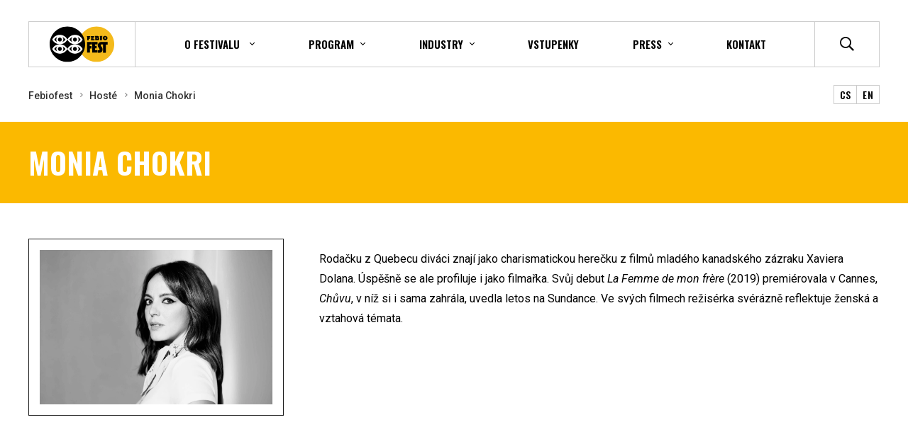

--- FILE ---
content_type: text/html; charset=utf-8
request_url: https://www.febiofest.cz/hoste/monia-chokri-266h
body_size: 21229
content:
<!DOCTYPE html>

<html lang="cs" >
<head>
  <meta http-equiv="X-UA-Compatible" content="IE=edge" />
<meta name="viewport" content="width=device-width, initial-scale=1.0">

<meta name="robots" content="index, follow" />
<title>Monia Chokri - Prague International Film Festival - Febiofest</title>

<meta charset="utf-8">
<meta name="keywords" content="filmový festival, praha, mezinárodní festival, febio, febiofest" />
<meta name="description" content="Rodačku z Quebecu div&aacute;ci znaj&iacute; jako charismatickou herečku z filmů mlad&eacute;ho kanadsk&eacute;ho z&aacute;zraku Xaviera Dolana. &Uacute;spě&sca" />

<meta name="author" content="Prague International Film Festival - Febiofest">

<!-- Social Media -->
<meta name="twitter:card" content="summary">
<meta name="twitter:site" content="@febiofest">
<meta name="twitter:title" content="Monia Chokri">
<meta name="twitter:description" content="Rodačku z Quebecu div&aacute;ci znaj&iacute; jako charismatickou herečku z filmů mlad&eacute;ho kanadsk&eacute;ho z&aacute;zraku Xaviera Dolana. &Uacute;spě&sca">
<meta name="twitter:creator" content="@febiofest">
<meta property="og:type" content="website" />
<meta property="og:url" content="https://www.febiofest.cz/hoste/monia-chokri-266h" />
<meta property="og:image" content="https://www.febiofest.cz/media/guests/266/photo/headshot-monia-chokri.jpg?1768935445" />
<meta property="og:description" content="Rodačku z Quebecu div&aacute;ci znaj&iacute; jako charismatickou herečku z filmů mlad&eacute;ho kanadsk&eacute;ho z&aacute;zraku Xaviera Dolana. &Uacute;spě&sca" />
<meta property="og:title" content="Monia Chokri" />
<meta property="og:site_name" content="Prague International Film Festival - Febiofest" />

<meta name="apple-itunes-app" content="app-id=1496159392"><link href="/minified/www/css/style.css?1706622612" rel="stylesheet" type="text/css"  />
    <!-- Global site tag (gtag.js) - Google Analytics -->
    <script async src="https://www.googletagmanager.com/gtag/js?id=UA-129896054-1"></script>
    <script>
      window.dataLayer = window.dataLayer || [];
      function gtag(){dataLayer.push(arguments);}
      gtag('js', new Date());
      
      gtag('config', 'UA-129896054-1');
    </script>
    <!-- End Global site tag (gtag.js) - Google Analytics -->

    <!-- Facebook Pixel Code -->
    <script>
      !function(f,b,e,v,n,t,s)
      {if(f.fbq)return;n=f.fbq=function(){n.callMethod?
      n.callMethod.apply(n,arguments):n.queue.push(arguments)};
      if(!f._fbq)f._fbq=n;n.push=n;n.loaded=!0;n.version='2.0';
      n.queue=[];t=b.createElement(e);t.async=!0;
      t.src=v;s=b.getElementsByTagName(e)[0];
      s.parentNode.insertBefore(t,s)}(window,document,'script',
      'https://connect.facebook.net/en_US/fbevents.js');
      fbq('init', '1082131178785559');
      fbq('track', 'PageView');
    </script>
    <noscript>
      <img height="1" width="1" src="https://www.facebook.com/tr?id=1082131178785559&ev=PageView&noscript=1"/>
    </noscript>
    
    <!-- End Facebook Pixel Code -->
    <meta name="facebook-domain-verification" content="0yhz1sawv7wjfd5vdwiaub7hrxxhcd" />
 
    <script type="text/javascript">
            /* <![CDATA[ */
            var seznam_retargeting_id = 98430;
            /* ]]> */
    </script>
    <script type="text/javascript" src="//c.imedia.cz/js/retargeting.js"></script>

    
<link rel="apple-touch-icon" sizes="180x180" href="/favicons/apple-touch-icon.png">
<link rel="icon" type="image/png" sizes="32x32" href="/favicons/favicon-32x32.png">
<link rel="icon" type="image/png" sizes="16x16" href="/favicons/favicon-16x16.png">
<link rel="manifest" href="/favicons/site.webmanifest?v=2">
<link rel="mask-icon" href="/favicons/safari-pinned-tab.svg" color="#5bbad5">
<link rel="shortcut icon" href="/favicons/favicon.ico">
<meta name="msapplication-TileColor" content="#ffc40d">
<meta name="msapplication-config" content="/favicons/browserconfig.xml">
<meta name="theme-color" content="#ffffff">



    <link href="https://fonts.googleapis.com/css?family=Oswald:400,500,600|Roboto:400,400i,500,700,700i|Roboto+Condensed&amp;subset=latin-ext" rel="stylesheet">
    <script src="https://ajax.googleapis.com/ajax/libs/webfont/1.6.26/webfont.js"></script>

</head>
<body class="no-js " data-country="CZ">
<div id="svg-defs"  data-url="/images/svg/defs.svg?ts=1706622588"></div>

<div class="body-overlay"></div>



    <header class="header">

        <div class="header__logo">
            <a href="/">
                <?xml version="1.0" encoding="utf-8"?>
<!-- Generator: Adobe Illustrator 15.0.0, SVG Export Plug-In . SVG Version: 6.00 Build 0)  -->
<!DOCTYPE svg PUBLIC "-//W3C//DTD SVG 1.1//EN" "http://www.w3.org/Graphics/SVG/1.1/DTD/svg11.dtd">
<svg version="1.1" id="Layer_1" xmlns="http://www.w3.org/2000/svg" xmlns:xlink="http://www.w3.org/1999/xlink" x="0px" y="0px"
	 width="114.1px" height="62.7px" viewBox="-19.3 -10.6 114.1 62.7" enable-background="new -19.3 -10.6 114.1 62.7"
	 xml:space="preserve">
<path fill="#F4BA1B" d="M94.8,20.7c0,17.2-14,31.3-31.3,31.3c-17.2,0-31.4-13.9-31.4-31.3c0-17.2,14-31.3,31.4-31.3
	C80.9-10.6,94.8,3.5,94.8,20.7"/>
<path class="logo-circle" fill="#000" d="M43.4,20.7c0-17.2-14-31.3-31.4-31.3c-17.2,0-31.3,14-31.3,31.3C-19.3,37.9-5.3,52,12,52
	C29.4,52.1,43.4,38,43.4,20.7"/>
<path class="logo-eye" fill="#FFFFFF" d="M38.5,11.6C35.8,6.9,31,4,25.5,4s-10.4,2.9-13,7.6L12,12.4l0.4,0.8c2.7,4.6,7.6,7.5,13,7.5
	c5.3,0,10.3-2.9,13.1-7.5l0.5-0.8L38.5,11.6z M20.9,16.9c-2.2-0.9-4-2.5-5.4-4.5c1.2-2,3.1-3.7,5.4-4.5c-1,1.2-1.8,2.7-1.8,4.5
	C19.1,14.2,19.8,15.7,20.9,16.9z M25.4,15.9c-2,0-3.5-1.5-3.5-3.5s1.5-3.5,3.5-3.5s3.5,1.5,3.5,3.5S27.4,15.9,25.4,15.9z M30,16.9
	c1-1.2,1.8-2.8,1.8-4.6c0-1.8-0.7-3.3-1.8-4.5c2.2,0.9,4,2.6,5.4,4.6C34.1,14.5,32.1,16,30,16.9z"/>
<path class="logo-eye" fill="#FFFFFF" d="M-1.3,20.7c-5.4,0-10.3-2.9-13-7.5l-0.5-0.8l0.5-0.8C-11.7,6.9-6.7,4-1.3,4c5.4,0,10.3,2.9,13,7.6
	l0.5,0.8l-0.5,0.8C9,17.8,4,20.7-1.3,20.7 M-11.2,12.4c1.4,2,3.2,3.6,5.4,4.5c-1.2-1.2-1.8-2.7-1.8-4.5c0-1.8,0.7-3.4,1.8-4.6
	C-8.1,8.7-9.9,10.4-11.2,12.4 M3.2,7.8C4.3,9,5,10.5,5,12.3c0,1.8-0.8,3.3-1.8,4.5c2.1-0.9,4.1-2.4,5.4-4.5
	C7.3,10.4,5.5,8.7,3.2,7.8 M-1.3,8.9c-2,0-3.5,1.5-3.5,3.5s1.5,3.5,3.5,3.5s3.5-1.5,3.5-3.5S0.7,8.9-1.3,8.9"/>
<path class="logo-eye" fill="#FFFFFF" d="M25.4,37.4c-5.4,0-10.3-2.9-13-7.5L12,29.1l0.5-0.8c2.6-4.7,7.5-7.5,13-7.5s10.3,2.9,13,7.5
	l0.5,0.8l-0.5,0.8C35.7,34.4,30.7,37.4,25.4,37.4 M15.5,29c1.4,2,3.2,3.6,5.4,4.5c-1.1-1.2-1.8-2.7-1.8-4.5s0.8-3.3,1.8-4.5
	C18.6,25.5,16.7,27,15.5,29 M30,24.6c1.1,1.2,1.8,2.7,1.8,4.5c0,1.8-0.8,3.4-1.8,4.6c2.1-0.9,4.1-2.4,5.4-4.5
	C34,27,32.2,25.5,30,24.6 M25.4,25.5c-2,0-3.5,1.5-3.5,3.5s1.5,3.5,3.5,3.5s3.5-1.5,3.5-3.5S27.4,25.5,25.4,25.5"/>
<path class="logo-eye" fill="#FFFFFF" d="M-1.3,37.4c-5.4,0-10.3-2.9-13-7.5l-0.5-0.8l0.5-0.8c2.6-4.7,7.6-7.5,13-7.5
	c5.4,0,10.3,2.9,13,7.5l0.5,0.8l-0.5,0.8C9,34.4,4,37.4-1.3,37.4 M-11.2,29c1.4,2,3.2,3.6,5.4,4.5C-7,32.3-7.6,30.8-7.6,29
	s0.8-3.3,1.8-4.5C-8.1,25.5-9.9,27-11.2,29 M3.2,24.6C4.3,25.8,5,27.3,5,29.1c0,1.8-0.8,3.3-1.8,4.5c2.1-0.9,4.1-2.4,5.4-4.5
	C7.3,27,5.5,25.5,3.2,24.6 M-1.3,25.5c-2,0-3.5,1.5-3.5,3.5s1.5,3.5,3.5,3.5S2.2,31,2.2,29S0.7,25.5-1.3,25.5"/>
<g id="text">
	<path fill="#000" d="M61.3,7.1c-0.2,0-0.4,0-0.6-0.1c0-0.3,0-0.6,0-0.9c0.1,0,0.2,0,0.3,0c1.5,0,3,0,4.5,0
		c0.4,0,0.7,0.1,1.1,0.2c1.2,0.5,1.5,1.8,0.8,2.9c0,0.1-0.1,0.1-0.1,0.2c0.1,0.1,0.2,0.1,0.3,0.2c0.7,0.5,1.1,1.4,0.8,2.3
		c-0.2,0.9-0.9,1.6-1.8,1.7c-0.2,0-0.4,0-0.7,0c-1.4,0-2.7,0-4.1,0h-0.3c-0.1,0-0.2-0.1-0.2-0.2c0-0.1,0-0.2,0-0.3
		c0-1.9,0-3.7,0-5.6C61.4,7.4,61.3,7.3,61.3,7.1 M64.2,11.4c0.3,0,0.7,0,1,0c0.2,0,0.4-0.2,0.4-0.4c0-0.2-0.1-0.4-0.3-0.5
		c-0.4-0.1-0.7-0.1-1.1,0C64.2,10.8,64.2,11.1,64.2,11.4 M64.1,9.1c0.3,0,0.5,0,0.7,0c0.2,0,0.4-0.1,0.4-0.4c0-0.2-0.1-0.4-0.3-0.5
		c-0.3,0-0.5,0-0.8,0C64.1,8.5,64.1,8.8,64.1,9.1"/>
	<path fill="#000" d="M78.7,13.5c-0.8,0-1.7-0.2-2.5-0.7c-2-1.3-2.3-4.1-0.5-5.8c1-0.9,2.2-1.3,3.6-1.1c1,0.1,1.8,0.5,2.5,1.2
		c1.8,1.7,1.4,4.6-0.7,5.8C80.4,13.3,79.6,13.5,78.7,13.5 M78.8,11.1c0.7,0,1.4-0.6,1.4-1.4c0-0.8-0.7-1.4-1.4-1.4
		c-0.8,0-1.4,0.6-1.4,1.4C77.4,10.5,78.1,11.1,78.8,11.1"/>
	<path fill="#000" d="M56.7,10.6c0,0.3,0,0.6,0,1c0.1,0,0.2,0,0.4,0c0.8,0,1.6,0,2.4,0c0.1,0,0.2,0,0.4,0c0,0.7,0,1.4,0,2.1
		c-0.7,0.1-1.3,0-2,0c-0.7,0-1.3,0-2,0c-0.7,0-1.3,0-2,0c-0.1-0.6,0-1.1,0-1.7c0-0.5,0-1.1,0-1.6c0-0.5,0-1.1,0-1.6
		c0-0.5,0-1.1,0-1.6c-0.2,0-0.4,0-0.6,0c0-0.3,0-0.6,0-0.8c0.3-0.1,5.8-0.1,6.1,0c0,0.7,0,1.3,0,2c-0.9,0-1.8,0-2.7,0
		c-0.1,0.3-0.1,0.5,0,0.8c0.7,0,1.4,0,2.1,0c0,0.5,0,0.9,0,1.4C58.1,10.6,57.4,10.5,56.7,10.6"/>
	<path fill="#000" d="M52.4,8.4c-0.9,0-1.8,0-2.8,0c-0.1,0.3,0,0.5,0,0.8c0.7,0,1.4,0,2.1,0c0,0.6,0,1.2,0,1.9
		c-0.7,0.1-1.3,0-2,0c0,0.1,0,0.2,0,0.3c0,0.6,0,1.3,0,1.9c0,0.1,0,0.2,0,0.4c-0.9,0-1.8,0-2.7,0c0-0.4,0-0.9,0-1.3
		c0-0.4,0-0.9,0-1.3c0-0.4,0-0.9,0-1.3c0-0.4,0-0.9,0-1.3c0-0.4,0-0.9,0-1.3c-0.2,0-0.4,0-0.6,0c-0.1-0.3-0.1-0.6,0-0.9
		c2.1,0,4.1,0,6.2,0C52.4,7,52.4,7.7,52.4,8.4"/>
	<path fill="#000" d="M69.7,7c-0.2,0-0.4,0-0.6,0c0-0.3,0-0.6,0-0.8c0.3-0.1,4.4-0.1,4.8-0.1c0.1,0.3,0,0.5,0,0.8
		c-0.2,0-0.4,0-0.6,0c0,2.2,0,4.3,0,6.5c-0.3,0.1-3.2,0.1-3.5,0c0-1.1,0-2.1,0-3.2C69.7,9.2,69.7,8.1,69.7,7"/>
	<path fill="#000" d="M75.2,21.1c-0.1,0-0.1,0-0.2,0c-1,0-2,0-2.9,0c-0.5,0-1,0.3-1.1,0.8c-0.1,0.5-0.1,1,0.2,1.4
		c0.4,0.6,0.8,1.3,1.2,1.9c0.4,0.6,0.7,1.1,1,1.7c0.3,0.5,0.6,1.1,0.7,1.7c0.3,1.5,0.2,3-0.5,4.4c-0.8,1.4-2,2.3-3.6,2.7
		c-0.8,0.2-1.6,0.2-2.4,0.2c-0.5,0-1-0.1-1.5-0.1c-0.1,0-0.1,0-0.1,0c-0.1-0.2-0.1-4.5,0-4.6c0.1,0,0.2,0,0.2,0.1
		c0.4,0.2,0.9,0.3,1.3,0.3c0.8,0,1.4-0.6,1.4-1.3c0-0.1,0-0.1,0-0.2c0-0.2,0-0.4,0-0.5c-0.1-0.4-0.2-0.7-0.4-1
		c-0.5-0.8-1-1.6-1.6-2.3c-0.6-0.8-1-1.7-1.1-2.7c-0.2-1.8,0.3-3.5,1.5-5c0.8-0.9,1.8-1.5,3-1.7c0.4-0.1,0.8-0.1,1.2-0.1
		c1.1,0,2.3,0,3.4,0c2.7,0,5.4,0,8.1-0.1c0.3,0,0.3,0,0.3,0.3c0,1.3,0,2.6,0,4c0,0.1,0,0.2,0,0.3c-1,0-2,0-3.1,0c0,2.4,0,4.8,0,7.2
		c0,2.4,0,4.8,0,7.2c-0.1,0-0.1,0-0.2,0c-1.5,0-3.1,0-4.6,0c-0.1,0-0.1,0-0.2,0C75.2,30.7,75.2,25.9,75.2,21.1"/>
	<path fill="#000" d="M65.3,21c-0.7,0-1.4,0-2.1,0c-0.7,0-1.4,0-2.1,0c0,0.9,0,1.7,0,2.6h0.2c0.8,0,1.6,0,2.4,0c0,0,0.1,0,0.1,0
		c0.1,0,0.1,0,0.1,0.1c0,0,0,0.1,0,0.1c0,1.3,0,2.7,0,4c0,0.1,0,0.2,0,0.3c-1,0-1.9,0-2.9,0c0,0.2,0,2.7,0,2.9c1.4,0,2.8,0,4.2,0
		c0,0.2,0.1,4.3,0,4.5c-0.1,0-8.9,0.1-9.2,0.1c0-0.1,0-0.2,0-0.2c0-2.5,0-4.9,0-7.4c0-3,0-6-0.1-9c0-0.7,0-1.4,0-2.1
		c0-0.1,0-0.2,0-0.3c0.2,0,0.4,0,0.6,0c2.7,0,5.3,0,8,0c0.2,0,0.3,0,0.5,0c0.1,0,0.2,0,0.2,0.2v0.1c0,1.3,0,2.7,0,4V21z"/>
	<path fill="#000" d="M54.8,28.3c-1,0-2.1,0-3.1,0c0,2.4,0,4.8,0,7.2c0,0,0,0,0,0c0,0,0,0,0,0c0,0-0.1,0-0.1,0
		c-1.6,0-3.2,0-4.7,0c0,0-0.1,0-0.1,0c0,0,0-0.1,0-0.1c0,0,0-0.1,0-0.1c0-4.3-0.1-8.5-0.1-12.7c0-1.9,0-3.8,0-5.7c0-0.1,0-0.2,0-0.2
		c0.2,0,8.5-0.1,8.8-0.1c0,0,0,0.1,0,0.2c0,1.4,0,2.8,0,4.2c0,0.2,0,0.2-0.2,0.2c-0.7,0-1.3,0-2,0c-0.5,0-0.9,0-1.4,0
		c-0.1,0-0.1,0-0.2,0c0,0.1-0.1,2.4,0,2.7c0.2,0,0.4,0,0.6,0c0.2,0,0.4,0,0.6,0c0.2,0,0.4,0,0.6,0c0.2,0,0.4,0,0.6,0
		c0.2,0,0.4,0,0.6,0c0,0.1,0,0.1,0,0.2c0,1.4,0,2.8,0,4.2C54.8,28.2,54.8,28.2,54.8,28.3"/>
</g>
</svg>
            </a>
            <div class="header__date">
                          </div>
        </div>

        <div class="header__mobileIcons">


            <div class="js-your-account-login js-your-account header__mobileAccount">
                <!-- <a class="header__mobileAction js-popup-open" href="#popup-login">
                    <svg class="ico yellow">
                        <use xlink:href="#profile"></use>
                    </svg>
                </a> -->
                <!-- <div class="header__mobileAccountIcon mr-3">
                    <svg class="ico yellow">
                        <use xlink:href="#profile"></use>
                    </svg>
                </div> -->
                <div class="js-your-account-nav submenu__dropdown header__accountMenu">
                    <a class="submenu__subitem" href="/vas-ucet/muj-program">Můj program</a>
                    <a class="submenu__subitem" href="/vas-ucet/oblibene-filmy">Oblíbené filmy</a>
                    <a class="submenu__subitem" href="/vas-ucet/profil-uzivatele">Nastavení účtu</a>
                    <form class="js-colosseum-logout-form header__accountLogOut">
                        <button class="submenu__subitem header__accountLogOutBtn" type="submit">Odhlásit se</button>
                    </form>
                </div>
            </div>


                    <!--  DOTO-devel: odkaz na Colosseum -->
                    <!-- <a href="#" class="header__mobileAction js-cart-button">
                    <svg class="ico yellow">
                            <use xlink:href="#cart"></use>
                        </svg>
                    </a> -->

            <a class="header__mobileAction" href="/vyhledavani">
                <svg class="ico yellow">
                  <use xlink:href="#search"></use>
                </svg>
            </a>
            <div class="header__hamburger hamburger js-switch-mobilemenu">
                <span></span>
                <span></span>
                <span></span>
            </div>

        </div>

        <div class="header__content">
            <div class="header__center">
<!--                <nav class="header__menu menu">-->
<!--                    <a href="--><?//= \PHPView\getControllerURL('web.moviesController')?><!--" class="menu__item">--><?//= _('Filmy'); ?><!--</a>-->
<!--                    <a href="--><?//= \PHPView\getControllerURL('web.programController')?><!--" class="menu__item">--><?//= _('Program'); ?><!--</a>-->
<!--                    <a href="--><?//= \PHPView\getControllerURL('web.guestsController')?><!--" class="menu__item">--><?//= _('Hosté'); ?><!--</a>-->
<!--                    <a href="--><?//= \PHPView\getControllerURL('web.actionListController')?><!--" class="menu__item">--><?//= _('Akce'); ?><!--</a>-->
<!--                    <a href="--><?//= \PHPView\getControllerURL('web.ticketsController')?><!--" class="menu__item menu__item--highlight">-->
<!--                        <svg class="menu__icon mr-3">-->
<!--                            <use xlink:href="#ticket"></use>-->
<!--                        </svg>-->
<!--                        --><?//= _('Vstupenky'); ?>
<!--                    </a>-->
<!--                </nav>-->
                <div class="header__rest">
                <div class="header__menu">

                <div class="header__submenu submenu">
                    <div class="submenu__item submenu__item--dropdown">
                        <span>O festivalu</span>
                        <div class="submenu__dropdown">
<!--                            echo '<a href="'.\PHPView\getControllerURL('web.moviesController', ['year' => $currentYear->getYear()]).'" class="btn mr-5">'. sprintf(_('Filmy %s'), $currentYear->getYear()).'</a>';-->
                            <a class="submenu__subitem" href="/profil-festivalu">Profil festivalu</a>
                            <a class="submenu__subitem" href="/pruvodce-festivalem">Průvodce festivalem</a>
                            <a class="submenu__subitem" href="/novinky-2022">Novinky</a>
                            <a class="submenu__subitem" href="/galerie-2022">Galerie</a>
                            <a class="submenu__subitem" href="/historie">Historie</a>
                            <a class="submenu__subitem" href="/porota-a-ceny">Porota a ceny</a>
                            <a class="submenu__subitem" href="/partneri">Partneři</a>
                        </div>
                    </div>

                    <div class="submenu__item submenu__item--dropdown">
                        <span>Program</span>
                        <div class="submenu__dropdown">
                            <a class="submenu__subitem" href="/program-2022">Program festivalu</a>
                            <a class="submenu__subitem" href="/filmy-2022">Filmy</a>
                            <a class="submenu__subitem" href="/filmove-sekce-2022">Filmové sekce</a>
                            <a class="submenu__subitem" href="/hoste-2022">Hosté</a>
                            <a class="submenu__subitem" href="/doprovodny-program-2022">Doprovodný program</a>
                            <a class="submenu__subitem" href="/culinary-cinema">Culinary Cinema</a>
                            <a class="submenu__subitem" href="/i-ty-jsi-filmarem"><span>I ty jsi filmařem</span></a>
                            <!--Doplnit controller-->
<!--                            <a class="submenu__subitem" href="--><?//= \PHPView\getControllerURL('')?><!--">--><?//= _('Scenaristicka soutěž'); ?><!--</a>-->
                            <a class="submenu__subitem" href="/regiony">Regiony</a>
                        </div>
                    </div>
                    <div class="submenu__item submenu__item--dropdown">
                        <span>Industry</span>
                        <div class="submenu__dropdown">
                            <a class="submenu__subitem" href="/industry">Akreditace</a>
                            <a class="submenu__subitem" href="/program-industry">Program</a>
                        </div>
                    </div>
                    <a href="/vstupenky" class="submenu__item">
                        Vstupenky                    </a>
                    <div class="submenu__item submenu__item--dropdown">
                        <span>Press</span>
                        <div class="submenu__dropdown">
                            <a class="submenu__subitem" href="/press">Akreditace pro tisk</a>
                            <a class="submenu__subitem" href="/tiskove-zpravy">Tiskové zprávy</a>
                            <a class="submenu__subitem" href="/ke-stazeni">Ke stažení</a>
                            <a class="submenu__subitem" href="/tiskove-konference">Tiskové konference</a>
                            <a class="submenu__subitem" href="/novinarske-projekce">Novinářské projekce</a>
                            <a class="submenu__subitem" href="/tiskove-centrum">Tiskové centrum</a>
                        </div>
                    </div>
                    <a class="submenu__item" href="/kontakt"><span>Kontakt</span></a>
                </div>
                <div class="header__mobileSocials">
                        <a href="#">
                            <svg class="header__socicalIco">
                                <use xlink:href="#social-fb"></use>
                            </svg>
                        </a>
                            <a href="#">
                            <svg class="header__socicalIco">
                                <use xlink:href="#social-yt"></use>
                            </svg>
                        </a>
                            <a href="#">
                            <svg class="header__socicalIco">
                                <use xlink:href="#social-tw"></use>
                            </svg>
                        </a>
                            <a href="#">
                            <svg class="header__socicalIco">
                                <use xlink:href="#social-insta"></use>
                            </svg>
                        </a>
                    </div>
            </div>
            <div class="header__right">
                    <div class="header__account js-your-account header__menu--padding">

                        <!-- <div class="header__accountLogin js-your-account-login">
                            <a class="header__link js-popup-open js-myaccount-button h--6" href="#popup-login">Váš účet</a>
                        </div> -->

                        <div class="header__accountName">
                            <svg class="ico ico--small mr-2">
                                <use xlink:href="#profile"></use>
                            </svg>
                            <span class="js-your-account-name"></span>
                        </div>
                        <div class="js-your-account-nav submenu__dropdown header__accountMenu">
                            <a class="submenu__subitem" href="/vas-ucet/muj-program">Můj program</a>
                            <a class="submenu__subitem" href="/vas-ucet/oblibene-filmy">Oblíbené filmy</a>
                            <a class="submenu__subitem" href="/vas-ucet/profil-uzivatele">Nastavení účtu</a>
                            <form class="js-colosseum-logout-form header__accountLogOut">
                                <input type="hidden" name="externalsessionid" value=""/>
                                <input type="hidden" name="mrsid" value="130" />
                                <button class="submenu__subitem header__accountLogOutBtn" type="submit">Odhlásit se</button>
                            </form>
                        </div>
                    </div>

                    <!--  DOTO-devel: odkaz na Colosseum -->
                    <!-- <a href="#" class="header__link js-cart-button header__menu--padding">
                    <svg class="ico ico--regular black">
                            <use xlink:href="#cart"></use>
                        </svg>
                    </a> -->

                    <a class="js-switch-header-search header__link" href="/vyhledavani">
                            <svg class="ico ico--regular black">
                             <title>Hledat</title>
                            <use xlink:href="#search"></use>
                        </svg>
                    </a>

                    <form class="header__search" action="/vyhledavani" method="post">
                        <input class="formItem__input" type="text" placeholder="Vyhledávání" name="q">
                        <button class="btn btn--full">Hledat</button>
                    </form>

                    <div class="header__socials">
                        <a href="https://www.facebook.com/febiofest/" target="_blank">
                            <svg class="header__socicalIco">
                                <use xlink:href="#social-fb"></use>
                            </svg>
                        </a>
                        <a href="https://www.youtube.com/user/ifffebiofest" target="_blank">
                            <svg class="header__socicalIco">
                                <use xlink:href="#social-yt"></use>
                            </svg>
                        </a>
                        <a href="https://twitter.com/febiofest" target="_blank">
                            <svg class="header__socicalIco">
                                <use xlink:href="#social-tw"></use>
                            </svg>
                        </a>
                        <a href="https://www.instagram.com/febiofest/" target="_blank">
                            <svg class="header__socicalIco">
                                <use xlink:href="#social-insta"></use>
                            </svg>
                        </a>
                    </div>
                </div>
            </div>
        </div>


        </div>


    </header>
<div class="container"><div class="breadcrumbs"><div class="breadcrumbs__items"><a class="breadcrumbs__item" href="/">Febiofest</a> <a class="breadcrumbs__item" href="/hoste">Hosté</a> <a class="breadcrumbs__item breadcrumbs__item--active" href="">Monia Chokri</a> </div><div class="breadcrumbs__langs"><a class="lang" href="/hoste/monia-chokri-266h">CS</a><a class="lang" href="/en/guests/monia-chokri-266h">EN</a></div></div></div>
<div class="l-yellow py-5">
    <div class="container">
        <h1 class="mb-0 white">Monia Chokri</h1>
    </div>
</div>


<section class="container">
        <div class="row">

            <div class="col-lg-12 py-6 py-md-7">
                <div class="widget widget--image align-left-30">
                    <div class="widget__content imageBox preview preview--bordered">
                        <img src="/image-cache/www_media_guests_266_photo_headshot-monia-chokri_1280x853.webp?ts=1762039745" alt="Monia Chokri foto">
                    </div>
                </div>

                <div class="yellow f-heading mb-4">
                                    </div>

                <p class="light f-16 lh-28">
                    Rodačku z Quebecu diváci znají jako charismatickou herečku z filmů mladého kanadského zázraku Xaviera Dolana. Úspěšně se ale profiluje i jako filmařka. Svůj debut <em>La Femme de mon frère</em> (2019) premiérovala v Cannes, <em>Chůvu</em>, v níž si i sama zahrála, uvedla letos na Sundance. Ve svých filmech režisérka svérázně reflektuje ženská a vztahová témata.<br />
&nbsp;                </p>


            </div>

                    </div>
    </section>

    <div class="l-black">

            <div class="container pt-10">
    <h2 class="f-36">
        Kde hosta uvidíte?    </h2>

    <div class="movieTimes">
                    <div class="movieTimes__row js-screening-row">
                <div class="movieTimes__item">30.04.2022</div>
                <div class="movieTimes__item">17:00</div>
                <div class="movieTimes__item">Cinema City Slovanský dům, #2</div>
                <div class="movieTimes__item">Praha</div>
                <div class="movieTimes__item" style="text-transform: none;">Chůva</div>
                <div class="movieTimes__cta">
                    Již proběhlo                </div>
            </div>
                </div>
    </div>
    
                    <div class="container pt-10">
            <h2 class="f-36">
                Filmy            </h2>

            <div class="grid py-5">
                    <a href="/filmy/chuva-1390f"
       class="movieLink js-favourite">

        <div class="movieLink__image lazyload-wrap">
        <img class="lazyload js-object-fit" data-src="/image-cache/www_media_movie-images_11775_image_6315de732375f_170x121-cover.webp?ts=1762284515" alt="Chůva foto"><noscript><img class="js-object-fit" src="/image-cache/www_media_movie-images_11775_image_6315de732375f_170x121-cover.webp?ts=1762284515" alt="Chůva foto"></noscript>
        </div>
        <div class="movieLink__content">
            <h2 class="movieLink__title">Chůva</h2>
            <div class="movieLink__place">Babysitter</div>
            <div class="movieLink__info">
                Režie: Monia Chokri / 2022 / 88min<br> <svg class="ico white ico--small mt-2 mr-2"><use xlink:href="#profile"></use></svg>Monia Chokri            </div>
        </div>
        <div
                class="movieLink__favourite js-favourite-toggle d-none"
                data-item-id="1390"
                data-text-added="Odebrat z oblíbených"
                data-text-not-added="Přidat do oblíbených"
                data-added-class="is-favourite"
        >
            <svg
                class="movieLink__star"
                >
                <title>Přidat do oblíbených</title>
                <use xlink:href="#star"></use>
            </svg>
        </div>
    </a>
                </div>
            </div>
            
<hr class="my-8">
<div class="container">

        <div class="d-none d-md-block pb-10">
        <div class="container">
    <div class="row">

        <!-- <div class="col-md-6">
                 <div class="cta">
                <div class="cta__top">
                    <svg class="cta__ico">
                    <use xlink:href="#phone"></use>
                    </svg>
                    <div class="cta__title">
                        Stáhněte si<br>festivalovou aplikaci                    </div>
                </div>
                <div class="cta__footer">
                    <a href="https://apps.apple.com/app/id1496159392" class="mr-md-5"><img src="/image-cache/www_images_appstore_119x40.webp?ts=1762003281" srcset="/image-cache/www_images_appstore_119x40.webp?ts=1762003281 1x,/image-cache/www_images_appstore@2x_239x80.webp?ts=1768823202 2x"  alt="Appstore"></a>
                    <a href="https://play.google.com/store/apps/details?id=cz.skeleton.febio"><img src="/image-cache/www_images_google_play_134x40.webp?ts=1762003281" srcset="/image-cache/www_images_google_play_134x40.webp?ts=1762003281 1x,/image-cache/www_images_google_play@2x_268x80.webp?ts=1768823202 2x"  alt="Google Play"></a>
                </div>

            </div>
        </div> -->


        <div class="col-md-6 offset-md-3 d-md-flex justify-content-center">
            <div class="cta">
                <div class="cta__top">
                    <svg class="cta__ico">
                    <use xlink:href="#envelope"></use>
                    </svg>
                    <div class="cta__title">
                        Newsletter                    </div>
                </div>
                <div class="cta__footer js-newsletter">
                    <form action="" class="d-md-flex inverted js-form">
                        <input class="formItem__input" type="email" name="email" placeholder="Váš email" class="w-md-50 mb-3 mb-md-0 mr-3">
                        <input type="hidden" name="listId" value="1">
                        <button class="btn btn--white btn--small text-nowrap mr-0 w-100 w-md-auto">Přihlásit se k odběru</button>
                    </form>
                    <div class="js-message">

                    </div>
                </div>

            </div>
        </div>
    </div>
</div>        </div>
    </div>
</div>

</div>
<footer class="footer">

    <div class="l-yellow pt-10 pb-8">
        <div class="container">
            <div class="row no-gutters">
                <div class="col-sm-6 col-md-3 pr-5 pb-5 pb-sm-0">
                    <div class="footer__logo">
                        <svg version="1.2" baseProfile="tiny-ps" xmlns="http://www.w3.org/2000/svg" viewBox="0 0 137 80" width="640" height="374">
	<title>footer-logo-22-svg</title>
	<defs>
		<clipPath clipPathUnits="userSpaceOnUse" id="cp1">
			<path d="m-983-506h1496v842h-1496v-842z" />
		</clipPath>
	</defs>
	<style>
		tspan { white-space:pre }
		.s0 { fill: #000000 } 
		.s1 { fill: #fab906 } 
		.s2 { fill: #ffffff } 
	</style>
	<g id="Clip-Path: Clip-Path: Page 2" clip-path="url(#cp1)">
		<g id="Clip-Path: Page 2">
			<g id="Page 2">
				<path id="Path 517" fill-rule="evenodd" class="s0" d="m11.19 10.63c0.97-1.86 1.19-2.92 0.82-5.22c-0.09-0.56-0.13-0.85-0.22-1.41c-0.15-0.94-0.43-1.25-0.91-1.35c-0.5-0.11-0.7 0.1-0.55 1.04c0.2 1.27 0.3 1.91 0.49 3.2c-1.03-0.2-1.54-0.3-2.59-0.47c-0.16-1.22-0.24-1.82-0.42-3.01c-0.43-2.87 0.46-3.56 2.7-3.1c2.21 0.46 3.42 1.62 3.86 4.47c0.07 0.43 0.1 0.64 0.17 1.07c0.42 2.69-0.09 4.07-1.12 6.37c-0.76 1.71-1.81 3.17-1.7 4.93c1.84 0.1 2.72 0.19 4.44 0.43c0.1 1.04 0.15 1.56 0.23 2.64c-2.81-0.28-4.28-0.33-7.52-0.08c0.02-0.43 0.03-0.64 0.05-1.06v0.01c0.21-5.15 1.08-6.17 2.27-8.46zm10.03 10.46c2.27 0.41 3.15-0.31 2.71-3.18c-0.62-3.89-1.19-7.83-1.51-11.76c-0.25-3.1-1.45-4.24-3.84-4.49c-2.39-0.25-3.35 0.53-2.92 3.4c0.28 1.9 0.44 2.84 0.73 4.72c0.38 2.43 1.71 3.51 3.19 3.83c0.58 0.13 0.96 0.14 1.26 0.1c0.24 1.55 0.36 2.33 0.59 3.89c0.14 0.92-0.06 1.17-0.54 1.07c-0.51-0.11-0.79-0.45-0.92-1.38c-0.13-0.94-0.2-1.4-0.34-2.33c-1.02-0.22-1.52-0.33-2.55-0.53c0.11 0.84 0.17 1.26 0.28 2.12l0.01 0.01c0.37 2.95 1.58 4.12 3.85 4.53zm-1.27-9.59c-0.71-0.15-0.96-0.64-1.1-1.53c-0.28-1.85-0.42-2.77-0.66-4.67c-0.12-0.97 0.09-1.21 0.62-1.13c0.5 0.07 0.78 0.38 0.89 1.37c0.28 2.47 0.45 3.66 0.81 6.03l-0.01-0.01c-0.18-0.01-0.36-0.02-0.55-0.06zm10.73-6.61c-0.01-1.13-0.01-1.69-0.01-2.82c-3.04 0.03-4.58 0.08-7.57 0.04c0.02 1.1 0.04 1.64 0.1 2.7c0.87 0.05 1.31 0.07 2.21 0.09c0.3 5.83 0.96 11.51 1.82 17.28c1.01 0.22 1.51 0.33 2.52 0.55c-0.82-5.97-1.29-11.8-1.38-17.83h-0.01c0.93 0 1.39 0 2.32-0.01zm6 19.08c1.06 0.14 1.61 0.2 2.72 0.29c-0.17-7.43-0.07-14.86-0.07-22.29c-1.2 0.02-1.8 0.03-2.99 0.04c0.01 4.06-0.01 6.1-0.01 10.17c-0.68 0.01-1.02 0.01-1.7 0.01c0-4.06 0-6.1 0-10.16c-1.19 0.01-1.79 0.02-2.98 0.03c0.02 7.13 0 14.17 0.92 21.25c1.02 0.19 1.54 0.29 2.59 0.45c-0.36-3.39-0.5-5.13-0.52-8.94c0.67 0 1.01 0 1.69 0l0.01-0.01c0 3.83 0.04 5.7 0.34 9.16zm10.44-6.3c2.54-0.04 4.03-1.63 4.05-4.72c0.01-2.66 0.02-3.99 0.02-6.64c0-3.11-1.48-4.49-4.01-4.45c-1.48 0.03-2.23 0.04-3.71 0.06c0 7.5-0.06 14.99-0.09 22.49c1.18 0 1.77 0 2.96-0.01c0.02-2.68 0.03-4.02 0.06-6.71v-0.01c0.29 0 0.43 0 0.72-0.01zm-0.15-12.98c0.97-0.02 1.22 0.51 1.22 1.58c-0.01 2.82-0.01 4.23-0.03 7.06c-0.01 1.07-0.26 1.62-1.23 1.63c-0.2 0-0.3 0.01-0.5 0.01c0.04-4.13 0.04-6.18 0.04-10.27c0.2 0 0.3-0.01 0.5-0.01zm10.06 19.51c1.26-0.03 1.89-0.05 3.15-0.08c0 0-0.73-4.46-0.94-5.34c-0.3-1.48-0.65-2.29-1.43-2.56c1.48-0.6 2.31-2.01 2.31-4.3c0-2.3-0.01-3.45-0.03-5.74c-0.03-3.07-1.51-4.45-4.02-4.43c-1.48 0.01-2.22 0.02-3.7 0.04c0.02 7.51-0.03 15.02-0.13 22.53c1.21-0.03 1.81-0.05 3.02-0.07c0.04-3.08 0.06-4.62 0.09-7.68c0.21 0 0.32 0 0.53-0.01l0.01-0.02c0.47 3.06 0.69 4.59 1.14 7.66zm-1.66-19.62c0.2-0.01 0.3-0.01 0.5-0.01c0.96-0.02 1.21 0.51 1.22 1.57c0.02 2.45 0.02 3.69 0.01 6.17c0 1.07-0.26 1.61-1.23 1.63c-0.2 0-0.3 0.01-0.5 0.01c0.02-3.77 0.02-5.65 0-9.37zm10.9 19.39c1.28-0.04 1.92-0.06 3.19-0.09c-0.68-7.42-1.48-14.82-2.26-22.23c-1.69 0.02-2.53 0.02-4.22 0.04c-0.66 7.49-1.36 14.96-2.18 22.43c1.23-0.04 1.84-0.06 3.07-0.09c0.08-1.16 0.12-1.73 0.19-2.89c0.82-0.02 1.23-0.03 2.05-0.05c0.07 1.15 0.1 1.73 0.16 2.88zm-1.71-10.86c0.18-3.83 0.24-5.71 0.4-9.51c0.21 2.76 0.55 7.87 0.69 9.49c0.14 2.13 0.2 3.2 0.32 5.35c-0.69 0.02-1.04 0.02-1.72 0.04c0.13-2.16 0.2-3.23 0.31-5.37zm11.89 10.62c0.62 0 0.93-0.01 1.55-0.01c-0.04-3.86-0.08-7.72-0.12-11.58c-1.52 0.02-2.27 0.02-3.79 0.04c0.01 1.13 0.02 1.7 0.03 2.83c0.33 0 0.49-0.01 0.81-0.01c0.02 2.36 0.03 3.54 0.06 5.9c-0.19 0.16-0.4 0.26-0.62 0.26c-0.71 0.01-1.09-0.46-1.1-1.42c-0.05-4.7-0.09-9.4-0.14-14.1c0-0.97 0.27-1.43 0.86-1.44c0.56-0.01 0.84 0.46 0.85 1.42c0.02 2.1 0.03 3.15 0.05 5.25c1.19-0.01 1.79-0.02 2.98-0.03c-0.02-1.99-0.03-2.98-0.05-4.97c-0.04-3.24-1.29-4.5-3.87-4.47c-2.61 0.02-3.84 1.31-3.81 4.54c0.05 4.6 0.11 9.2 0.13 13.8c0.01 3.19 1.44 4.27 3.01 4.24c1.13-0.03 2.03-0.73 2.49-1.67h0.02c0.26 0.57 0.39 0.85 0.66 1.42zm7.48-22.25c0.06 6.05 0.12 12.09 0.18 18.14c0.01 1.09-0.26 1.43-0.82 1.44c-0.59 0.01-0.87-0.33-0.88-1.42c-0.06-6.05-0.12-12.09-0.18-18.14c-1.19 0.01-1.79 0.02-2.98 0.03c0.06 5.95 0.12 11.91 0.18 17.86c0.04 3.38 1.29 4.49 3.9 4.46c2.61-0.02 3.81-1.15 3.78-4.54c-0.06-5.95-0.12-11.91-0.18-17.86h-0.02c-1.19 0.01-1.79 0.02-2.98 0.03zm7.66 19.3c-0.03-2.93-0.04-4.4-0.07-7.33c0.97-0.01 1.45-0.01 2.42-0.02c-0.01-0.97-0.01-1.45-0.02-2.42c-0.97 0.01-1.45 0.01-2.42 0.02c-0.03-2.73-0.04-4.1-0.07-6.83c1.12-0.01 1.68-0.02 2.8-0.03c-0.01-1.12-0.02-1.68-0.03-2.8c-2.31 0.02-3.47 0.04-5.78 0.06c0.07 7.4 0.15 14.79 0.22 22.18c2.31-0.03 3.47-0.04 5.78-0.06c-0.01-1.12-0.02-1.68-0.03-2.8c-1.12 0.01-1.68 0.02-2.8 0.03zm-76.77 20.86c0.37-4.28 0.57-8.56 0.68-12.86c0.54 6.58 0.71 13.2 1.05 19.8c1.65-0.24 2.48-0.36 4.11-0.57c0.73-7.83 1.54-15.61 0.82-23.47c-0.94-0.13-1.42-0.18-2.39-0.26c0.07 1.22 0.1 1.84 0.12 3.12c0.12 5.47 0.04 10.95-0.03 16.43c-0.32-6.54-0.54-13.2-1.76-19.66c-1.54-0.07-2.35-0.07-4.04 0.03c-0.49 8.39-1.37 16.76-2.09 25.14c1.16-0.17 1.74-0.25 2.91-0.42h-0.01c0.25-2.91 0.39-4.38 0.63-7.28zm-6.27-16.96c-0.78 8.44-1.57 16.88-2.21 25.34c1.31-0.17 1.97-0.26 3.29-0.44c0.7-8.42 1.57-16.82 2.17-25.25c-1.28 0.11-1.93 0.18-3.25 0.35zm20.7 3.61c-0.13-0.97-0.2-1.45-0.34-2.4c-2.57-0.56-3.86-0.85-6.57-1.24c0.1 1.01 0.15 1.52 0.22 2.56c0.85 0.09 1.26 0.14 2.08 0.26c0.72 6.7 0.23 13.34-0.33 20.03c1.34-0.18 2-0.26 3.3-0.4c0.41-6.45 0.51-12.77-0.35-19.19l-0.01-0.01c0.81 0.15 1.21 0.23 2 0.39zm7.68 18.48c-0.05-1.08-0.08-1.61-0.15-2.66c-1.02-0.11-1.54-0.16-2.6-0.22c-0.1-2.86-0.22-4.21-0.5-6.83c0.85 0.14 1.27 0.22 2.1 0.38c-0.11-0.85-0.16-1.27-0.28-2.11c-0.82-0.17-1.24-0.25-2.07-0.41c-0.3-2.4-0.48-3.56-0.83-5.89c0.94 0.21 1.42 0.31 2.36 0.52c-0.14-0.96-0.21-1.44-0.34-2.4c-1.97-0.41-2.94-0.64-4.89-1.07c1.1 6.91 1.58 13.72 1.42 20.71c2.43-0.16 3.59-0.16 5.77-0.02h0.01zm5.18 0.59c1.09 0.17 1.62 0.27 2.68 0.48c0 0-1.18-3.94-1.47-4.73c-0.44-1.31-0.83-2.07-1.52-2.45c1.16-0.21 1.66-1.23 1.39-3.19c-0.27-1.98-0.4-2.98-0.61-5.03c-0.28-2.76-1.7-4.2-3.91-4.55c-1.3-0.2-1.94-0.32-3.2-0.57c0.9 6.51 1.88 12.96 2.39 19.52c1.1 0.09 1.65 0.16 2.71 0.3c-0.25-2.76-0.42-4.07-0.78-6.68c0.18 0.03 0.27 0.05 0.45 0.09v-0.01c0.78 2.69 1.16 4.04 1.87 6.82zm-3.35-17.03c0.83 0.15 1.1 0.66 1.22 1.58c0.28 2.14 0.43 3.18 0.74 5.28c0.13 0.9-0.01 1.31-0.82 1.13c-0.17-0.03-0.25-0.05-0.42-0.09c-0.46-3.19-0.72-4.74-1.14-7.98c0.16 0.03 0.25 0.05 0.42 0.08zm8.57 12.74c-0.32-2.31-0.99-6.5-1.41-10.26c1.15 5.43 2.51 10.77 3.97 16.13c1.24 0.27 1.86 0.41 3.11 0.67c-0.98-7.06-1.15-13.98-1.07-21.1c-1.05 0.02-1.57 0.02-2.61 0.03c-0.01 1.31-0.02 1.97-0.02 3.28c0.05 4.75 0.82 9.48 1.83 14.12c-1.47-5.78-2.67-11.5-3.57-17.4c-1.6 0.01-2.4 0.01-3.92-0.09c0.43 6.6 1.36 13.08 2.29 19.63c0.89 0.18 1.32 0.28 2.19 0.47c-0.32-2.19-0.48-3.28-0.79-5.48zm10.98 7.5c1.11 0.15 1.67 0.22 2.83 0.32c-0.92-7.49-1.38-15.01-1.93-22.53c-1.72 0.05-2.58 0.07-4.29 0.11c-0.8 7.12-1.54 14.11-1.25 21.29c1.02 0.2 1.54 0.3 2.58 0.48c-0.07-1-0.09-1.51-0.13-2.53c0.71 0.1 1.08 0.14 1.81 0.22v0.01c0.14 1.06 0.22 1.59 0.38 2.63zm-2.1-10.43c0.23-3.86 0.37-5.83 0.65-9.75c0.13 2.85 0.32 8.1 0.43 9.75c0.1 2.17 0.16 3.24 0.36 5.3c-0.64-0.04-0.95-0.07-1.58-0.13c-0.01-1.99 0-3.01 0.14-5.17zm12.31-9.19c0.02-1.16 0.03-1.73 0.05-2.88c-3.11 0.1-4.66 0.15-7.76 0.23c-0.02 1.15-0.03 1.73-0.05 2.88c0.94-0.02 1.4-0.03 2.34-0.06c-0.14 6.62-0.41 13.25-0.31 19.87c1.12 0.06 1.7 0.08 2.89 0.07c0.11-6.68 0.32-13.35 0.46-20.03c0.95-0.03 1.43-0.05 2.38-0.08zm1.03-2.91c-0.12 7.66-0.39 15.31-0.57 22.97c1.21-0.02 1.82-0.04 3.04-0.08c0.27-7.66 0.49-15.32 0.58-22.98h-0.01c-1.21 0.03-1.82 0.05-3.04 0.09zm12.33 4.06c0-3.41-1.26-4.51-3.86-4.46c-2.63 0.05-3.9 1.22-3.96 4.7c-0.08 4.67-0.21 9.35-0.35 14.03c-0.1 3.52 1.13 4.65 3.82 4.54c2.69-0.11 4-1.35 4.11-4.88c0.14-4.64 0.23-9.29 0.24-13.93zm-3.34 14.35c-0.03 1.14-0.33 1.51-0.91 1.53c-0.61 0.03-0.88-0.32-0.85-1.45c0.15-4.86 0.28-9.73 0.34-14.59c0.01-1.14 0.3-1.46 0.9-1.48c0.57-0.02 0.85 0.29 0.84 1.43v-0.01c-0.04 4.86-0.17 9.72-0.32 14.57zm7.41-2.72c0.07-3.85-0.04-7.74-0.31-11.58c0.92 6 1.66 12.04 2.33 18.08c1.54-0.07 2.31-0.11 3.84-0.18c0.13-7.47 0.05-14.92-0.03-22.38c-1.04 0.01-1.57 0.02-2.61 0.03c0.01 1.29 0.02 1.94 0.03 3.23c0.12 5.06 0.59 10.13 0.96 15.18c-0.81-6.15-1.79-12.27-2.76-18.4c-1.62 0.02-2.43 0.02-4.04 0.04c0.11 7.57-0.04 15.14-0.31 22.71c1.08-0.05 1.62-0.08 2.71-0.13l0.01 0.02c0.08-2.66 0.12-3.99 0.18-6.62zm11.97 3.23c0.08 1.13 0.12 1.7 0.19 2.85c1.27-0.03 1.9-0.05 3.16-0.06c-0.77-7.39-1.55-14.77-2.33-22.16c-1.69 0.01-2.53 0.02-4.22 0.04c-0.66 7.46-1.28 14.92-2.12 22.37c1.24-0.05 1.86-0.08 3.1-0.12c0.08-1.16 0.11-1.73 0.18-2.88c0.82-0.02 1.23-0.03 2.04-0.04zm-1.63-7.91c0.16-3.8 0.24-5.71 0.4-9.51c0.22 2.76 0.55 7.89 0.69 9.5c0.14 2.13 0.22 3.19 0.36 5.31c-0.68 0.01-1.02 0.01-1.71 0.02v-0.01c0.11-2.13 0.16-3.18 0.26-5.31zm5.76 10.7v-0.01h-0.01l0.01 0.01zm5.43-0.06c-0.01-1.11-0.02-1.67-0.03-2.79c-0.98 0.01-1.47 0.01-2.45 0.02c-0.06-6.46-0.13-12.92-0.19-19.38c-1.19 0.01-1.79 0.02-2.98 0.03c0.07 7.39 0.15 14.78 0.22 22.17c2.17-0.02 3.26-0.03 5.43-0.05zm-96.07 17.1c0-0.98 0.01-1.48 0.03-2.49c-1.01 0.06-1.5 0.08-2.48 0.1c-0.01-2.76 0.03-4.21 0.18-7.17c1.19-0.12 1.8-0.19 3.02-0.33c0.08-1.24 0.13-1.86 0.22-3.12c-2.55 0.34-3.82 0.5-6.29 0.73c-0.21 7.5-0.07 14.98 0.01 22.48c1.19-0.01 1.79-0.02 2.98-0.03c-0.04-4.06-0.06-6.08-0.1-10.13v-0.01c0.97-0.01 1.45 0 2.43-0.03zm1.89-13.14c-0.55 7.78-0.67 15.46-0.59 23.26c1.19-0.01 1.79-0.02 2.98-0.03c-0.16-7.93 0.3-15.79 0.93-23.69c-1.33 0.19-2 0.28-3.32 0.46zm9.38 23.09c0.03-1.17 0.04-1.76 0.09-2.95c-1.04 0.09-1.55 0.12-2.57 0.18c0.25-7.18 0.8-14.32 1.4-21.47c-1.33 0.18-1.99 0.27-3.32 0.46c-0.66 7.95-1.31 15.92-1.1 23.91h0.01c2.17-0.02 3.24-0.01 5.49-0.13zm4.13-6.23c0.28-4.62 0.54-9.25 0.71-13.88c0.15 5.73 0.3 11.45 0.52 17.18c0.69-0.07 1.04-0.11 1.73-0.19c1.05-5.96 2.1-11.92 3.31-17.84c-0.65 4.7-1.2 9.41-1.62 14.13c-0.18 2.45-0.28 3.68-0.43 6.09c1.25-0.14 1.88-0.21 3.15-0.36c0.62-8.25 1.39-16.48 1.82-24.74c-1.51 0.07-2.29 0.12-3.87 0.27c-0.78 4.29-1.59 8.57-2.37 12.86c-0.04-4.2-0.06-8.4-0.06-12.6c-1.73 0.2-2.64 0.36-4.37 0.58c-0.65 8.22-1.36 16.43-1.69 24.67c1.13-0.07 1.7-0.12 2.85-0.22h-0.02c0.1-2.34 0.18-3.54 0.34-5.95zm0.82-16.22c0.03-0.01 0.03 0.03-0.01 0.07c0.01-0.03 0.01-0.04 0.01-0.07zm17.76 8.98c0.04-1.03 0.06-1.54 0.08-2.55c-0.98 0.01-1.48 0.03-2.49 0.08c0.14-2.92 0.15-4.33 0.04-6.97c1.05 0.08 1.56 0.13 2.57 0.25c-0.08-1.04-0.13-1.55-0.23-2.56c-2.03-0.32-3.07-0.45-5.26-0.58c0.24 8.05-0.78 16.14-1.37 24.16c1.31-0.15 1.96-0.23 3.26-0.37c0.26-3.77 0.62-7.53 0.85-11.3c1.03-0.08 1.54-0.11 2.55-0.16zm6.94 7.49c-1.14 0.04-1.73 0.07-2.91 0.15c0.17-3.18 0.25-4.75 0.18-7.65c0.93 0.04 1.39 0.07 2.28 0.15c-0.05-0.93-0.09-1.38-0.16-2.28c-0.87-0.11-1.31-0.15-2.21-0.23c-0.14-2.62-0.26-3.87-0.54-6.31c0.96 0.17 1.44 0.26 2.39 0.45c-0.13-0.98-0.2-1.46-0.34-2.43c-1.95-0.42-2.92-0.63-4.93-0.97c0.86 7.6 0.45 15.07-0.13 22.66c2.54-0.29 3.8-0.42 6.23-0.57l0.02 0.01c0.06-1.21 0.08-1.8 0.12-2.98zm7.68-1.99c-0.25-2.27-1.25-3.7-2.88-6.12c-1.53-2.27-2.17-3.38-2.4-5.03c-0.03-0.2-0.04-0.3-0.07-0.51c-0.16-1.19-0.02-1.54 0.53-1.42c0.52 0.11 0.78 0.68 0.93 1.73c0.15 1.06 0.23 1.59 0.38 2.66c0.99 0.21 1.47 0.32 2.45 0.53c-0.14-0.96-0.21-1.44-0.35-2.41c-0.53-3.65-1.96-4.53-3.76-4.92c-2.06-0.44-2.98 0.67-2.61 3.57c0.04 0.31 0.06 0.47 0.1 0.79c0.24 1.95 1.16 3.95 2.71 6.29c1.81 2.73 2.24 3.23 2.35 4.74c0.02 0.32 0.03 0.47 0.05 0.79c0.06 0.94-0.08 1.56-0.7 1.52c-0.47-0.02-0.83-0.32-0.87-1.35c-0.05-1.29-0.09-1.93-0.18-3.17c-1.08-0.12-1.62-0.17-2.75-0.24c0.05 1.21 0.06 1.83 0.06 3.09c0 3.1 1.29 4.43 3.83 4.46c2.14 0.03 3.58-1.06 3.28-4.09l-0.01-0.01c-0.03-0.36-0.05-0.54-0.09-0.9zm5.62-11.01c-0.08-1.05-0.11-1.57-0.16-2.65c-2.84-0.19-4.16-0.4-6.77-0.88c0.12 0.99 0.19 1.48 0.32 2.45c0.77 0.16 1.16 0.23 1.95 0.38c0.77 5.67 1.62 11.33 2.27 17.02c1.06 0.14 1.57 0.22 2.6 0.4c-0.76-5.66-1.62-11.31-2.29-16.99h0.01c0.82 0.12 1.23 0.18 2.07 0.27zm0.74-2.6c0.38 6.68 1.3 13.22 2.27 19.84c1 0.2 1.5 0.31 2.5 0.52c-1.04-6.78-1.75-13.43-1.87-20.3c-1.19 0.01-1.77 0-2.9-0.06zm10.59 21.54c-0.19-7.36 0.81-14.5 1.85-21.76c-1.29 0.07-1.93 0.09-3.21 0.14c-0.37 3.76-0.74 7.57-0.79 11.36c-0.04 2.8 0.01 4.12 0.17 6.71c-0.47-2.61-0.69-3.93-1.02-6.69c-0.48-3.73-0.64-7.55-0.74-11.31c-1.3 0.03-1.95 0.04-3.23 0.06c0.75 7.09 2.05 13.91 3.7 20.85h-0.01c1.31 0.27 1.96 0.4 3.28 0.64zm6.31 0.85c1.16 0.09 1.75 0.12 2.96 0.15c-0.77-7.65-0.97-15.36-1.44-23.04c-1.76 0.08-2.63 0.13-4.38 0.2c-1.01 7.39-1.92 14.63-1.92 22.1c1.04 0.17 1.56 0.24 2.64 0.37c-0.03-1.03-0.05-1.56-0.05-2.63c0.74 0.06 1.12 0.08 1.89 0.11v0.01c0.1 1.11 0.17 1.65 0.3 2.73zm-2.16-5.36c0.07-2.09 0.18-3.2 0.36-5.41c0.31-3.95 0.55-6 0.89-9.99c0.1 2.88 0.15 8.27 0.23 9.95c0.06 2.2 0.07 3.32 0.19 5.47c-0.67 0-1-0.01-1.66-0.03l-0.01 0.01zm5.89 5.52c2.13 0.01 3.28-0.05 5.53-0.15c0.04-1.17 0.07-1.76 0.12-2.94c-1.03 0.05-1.54 0.08-2.56 0.12c0.28-6.81 0.58-13.61 0.83-20.41c-1.25 0.06-1.87 0.1-3.12 0.16c-0.28 7.73-0.76 15.47-0.81 23.21l0.01 0.01zm37.43-29.84c-6.69 0-12.11 5.42-12.11 12.11c0 6.69 5.42 12.11 12.11 12.11c6.68 0 12.1-5.42 12.1-12.11c0-6.69-5.41-12.11-12.1-12.11zm-69.06-43.31c0 0.01 0 0.01 0 0.02v0v-0.02zm8.87 13.92h0.01v0h-0.01zm-52.44 5.84v0.01v0v-0.01zm26.54 5.93v0h-0.01h0.01zm9.79 18.3h-0.01v0h0.01zm33.75-16.45v0v0.01v-0.01z" />
				<path id="Path 523" fill-rule="evenodd" class="s1" d="m123.27 54.68c0-0.12 0-0.22 0-0.34c0.05-0.01 0.09-0.01 0.13-0.01c0.58-0.01 1.16-0.01 1.74-0.01c0.15 0 0.29 0.02 0.43 0.08c0.45 0.19 0.6 0.72 0.31 1.11c-0.02 0.02-0.03 0.05-0.05 0.07c0.04 0.03 0.07 0.05 0.1 0.07c0.28 0.21 0.41 0.54 0.33 0.88c-0.08 0.35-0.36 0.61-0.71 0.66c-0.08 0.01-0.17 0.02-0.25 0.02c-0.53 0.01-1.05 0.01-1.58 0.01h-0.1c-0.05 0-0.07-0.03-0.08-0.08c0-0.04 0-0.07 0-0.11c-0.01-0.72-0.01-1.44-0.01-2.16c0-0.05 0-0.11 0-0.17h-0.02c-0.09-0.01-0.16-0.02-0.24-0.02zm1.72 1.68c0.09-0.01 0.14-0.08 0.15-0.16c0.01-0.08-0.04-0.17-0.12-0.19c-0.14-0.04-0.28-0.02-0.42-0.01c0 0.13 0 0.23 0 0.36c0.13 0.01 0.26 0.02 0.39 0zm0.03-1.05c0.01-0.09-0.04-0.17-0.13-0.18c-0.1-0.01-0.2 0-0.31 0c0 0.11 0 0.21 0 0.32c0.11 0 0.21 0 0.29 0c0.09 0 0.14-0.05 0.15-0.14zm4.09-0.69c0.39-0.36 0.86-0.5 1.39-0.44c0.38 0.04 0.71 0.19 0.98 0.46c0.69 0.68 0.55 1.78-0.29 2.27c-0.28 0.16-0.58 0.24-0.93 0.24c-0.33 0-0.66-0.09-0.96-0.29c-0.78-0.52-0.88-1.6-0.19-2.24zm1.18 1.6c0.28 0.01 0.55-0.23 0.54-0.55c0-0.29-0.26-0.54-0.55-0.54c-0.3 0-0.54 0.25-0.54 0.54c0 0.33 0.27 0.56 0.55 0.54v0.01zm-8.43 0.19c0.31 0 0.62 0 0.93 0c0.05 0 0.09 0.01 0.15 0.01c0 0.27 0 0.53 0.01 0.81c-0.25 0.02-0.51 0.01-0.76 0.01c-0.25 0.01-0.51 0-0.77 0.01c-0.25 0-0.51 0-0.77 0c-0.03-0.22-0.01-0.43-0.02-0.64c0-0.21 0-0.41-0.01-0.62c0-0.21 0-0.42-0.01-0.63c0-0.21 0-0.41 0-0.63c-0.09-0.01-0.16-0.01-0.24-0.02c0-0.12 0-0.22 0-0.33c0.11-0.03 2.27-0.04 2.39-0.01c0 0.25 0 0.51 0.01 0.78c-0.35 0-0.7 0-1.05 0.01c-0.04 0.11-0.02 0.21-0.02 0.33c0.27 0 0.53 0 0.81 0c0.01 0.18 0 0.35 0 0.53c-0.27 0.03-0.52 0-0.79 0.03c0 0.12 0 0.23 0 0.35c0.05 0 0.09 0.01 0.14 0.01zm-0.15-0.36h0.01c0-0.01 0-0.01 0-0.02l-0.01 0.02zm-2.75-0.54c0.27 0 0.53 0 0.8 0c0 0.25 0 0.48 0 0.73c-0.26 0.02-0.52 0-0.79 0.02c0 0.05-0.01 0.09-0.01 0.13c0 0.24 0 0.49 0 0.73c0 0.04-0.01 0.09-0.01 0.15c-0.35 0-0.7 0-1.06 0.01c-0.02-0.17-0.01-0.33-0.01-0.49c0-0.16 0-0.33 0-0.5c0-0.17 0-0.34 0-0.51c0-0.17 0-0.33 0-0.5c0-0.16 0-0.33 0-0.51c-0.08 0-0.15-0.01-0.24-0.01c-0.03-0.11-0.02-0.22-0.01-0.34c0.8 0 1.59-0.01 2.39-0.01c0 0.25 0 0.51 0.01 0.77c-0.36 0-0.71 0-1.07 0.01c-0.02 0.11-0.02 0.21 0 0.32zm7.56-0.88c-0.02-0.11-0.01-0.21-0.01-0.32c0.1-0.03 1.71-0.05 1.86-0.02c0.02 0.1 0.02 0.21 0 0.33c-0.08 0-0.15 0.01-0.24 0.02c0 0.84 0.01 1.68 0.01 2.51c-0.11 0.03-1.22 0.05-1.36 0.01c-0.01-0.41-0.01-0.83-0.01-1.25c0-0.42-0.01-0.83-0.01-1.26v-0.01c-0.09 0-0.16-0.01-0.24-0.01zm2.3 5.48c-0.38 0-0.76 0-1.14 0.01c-0.21 0-0.38 0.13-0.41 0.32c-0.04 0.19-0.02 0.37 0.08 0.53c0.15 0.25 0.31 0.49 0.47 0.74c0.14 0.22 0.28 0.43 0.41 0.65c0.12 0.21 0.22 0.43 0.27 0.67c0.13 0.6 0.09 1.18-0.21 1.72c-0.31 0.56-0.78 0.9-1.39 1.05c-0.3 0.07-0.61 0.09-0.92 0.07c-0.19-0.02-0.37-0.04-0.56-0.06c-0.02 0-0.04-0.01-0.06-0.01c-0.02-0.07-0.03-1.73-0.01-1.8c0.03 0.01 0.06 0.02 0.09 0.03c0.16 0.08 0.34 0.1 0.52 0.1c0.33 0 0.53-0.25 0.54-0.5c0-0.02 0.01-0.04 0.01-0.06c0-0.07 0-0.14-0.01-0.2c-0.03-0.14-0.08-0.27-0.16-0.38c-0.21-0.3-0.4-0.61-0.61-0.91c-0.23-0.32-0.38-0.67-0.42-1.07c-0.07-0.72 0.1-1.37 0.56-1.93c0.3-0.37 0.7-0.58 1.17-0.66c0.15-0.03 0.3-0.04 0.45-0.04c0.44 0 0.87-0.01 1.31-0.01c1.04-0.01 2.09-0.01 3.13-0.02c0.12 0 0.12-0.01 0.12 0.11c0 0.51 0.01 1.02 0.01 1.54c0 0.03 0 0.06-0.01 0.11c-0.4 0-0.79 0-1.2 0.01c0.01 0.94 0.01 1.87 0.02 2.81c0.01 0.93 0.01 1.86 0.02 2.8c-0.03 0-0.06 0.01-0.08 0.01c-0.6 0-1.19 0.01-1.79 0.01c-0.02 0-0.04 0-0.08-0.01c-0.01-1.87-0.02-3.73-0.03-5.6l-0.02-0.03c-0.03 0-0.05 0-0.07 0zm-5.4-0.01c0 0.34 0.01 0.67 0.01 1.01c0.31 0 0.72 0 1.03 0c0.02 0 0.04 0 0.06 0c0.03 0 0.04 0.02 0.04 0.04c0 0.02 0 0.04 0 0.06c0 0.52 0 1.04 0.01 1.56c0 0.03 0 0.06-0.01 0.1c-0.38 0-0.75 0-1.11 0.01c-0.02 0.07-0.01 1.05 0 1.11c0.54 0 1.08-0.01 1.62-0.01c0.02 0.06 0.03 1.67 0.01 1.75c-0.05 0.01-3.47 0.04-3.57 0.02c0-0.03 0-0.06 0-0.09c-0.01-0.96-0.01-1.92-0.02-2.88c-0.01-1.17-0.02-2.33-0.02-3.5c0-0.27 0-0.55-0.01-0.82c0-0.03 0-0.06 0.01-0.1c0.08 0 0.15-0.01 0.23-0.01c1.03-0.01 2.07-0.01 3.1-0.02c0.06 0 0.12 0 0.19 0c0.05 0 0.06 0.01 0.06 0.06v0.04c0 0.52 0.01 1.04 0.01 1.57v0.09c-0.28 0-0.54 0-0.82 0.01c-0.27 0-0.54 0-0.82 0zm1.64 0v-0.01h0.01l-0.01 0.01zm-5.29 2.83c0.01 0.95 0.01 1.88 0.02 2.81c-0.01 0.01-0.01 0.01-0.01 0.01c0 0 0 0-0.01 0c-0.01 0-0.02 0-0.03 0c-0.62 0-1.23 0.01-1.84 0.01c-0.01 0-0.02 0-0.04 0c-0.01-0.02-0.01-0.04-0.01-0.05c0-0.02 0-0.04 0-0.06c-0.01-1.65-0.02-3.3-0.03-4.95c0-0.74-0.01-1.48-0.01-2.23c0-0.03 0-0.06 0-0.09c0.06-0.02 3.28-0.04 3.4-0.03c0 0.02 0.01 0.04 0.01 0.06c0 0.54 0.01 1.08 0.01 1.62c0 0.07 0 0.07-0.07 0.07c-0.25 0-0.51 0-0.76 0c-0.18 0-0.37 0-0.55 0c-0.02 0-0.05 0-0.07 0c-0.02 0.06-0.02 0.92 0 1.04c0.08 0.01 0.15 0 0.24 0c0.08 0 0.16 0 0.24 0c0.08 0 0.16 0 0.24 0c0.08 0 0.16 0 0.24 0c0.08 0 0.16 0 0.25 0c0 0.03 0.01 0.05 0.01 0.07c0 0.54 0.01 1.08 0.01 1.61c0 0.02 0 0.04 0 0.07l-0.02 0.03c-0.41 0-0.81 0-1.22 0.01zm0.26-7.73c0-0.01 0-0.01 0-0.02v0v0.02z" />
				<path id="Path 524" class="s2" d="m104.44 72.1c-6.69 0-12.11-5.42-12.11-12.11c0-6.69 5.42-12.11 12.11-12.11c6.69 0 12.11 5.42 12.11 12.11c0 6.69-5.42 12.11-12.11 12.11z" />
				<path id="Path 525" fill-rule="evenodd" class="s0" d="m109.6 60c-2.08 0-4-1.13-5.01-2.95l-0.15-0.27l0.15-0.27c1.01-1.82 2.93-2.95 5.01-2.95c2.08 0 4 1.13 5.01 2.95l0.15 0.27l-0.15 0.27c-1.01 1.82-2.93 2.95-5.01 2.95zm1.78-4.96c0.44 0.45 0.71 1.06 0.71 1.74c0 0.68-0.27 1.29-0.71 1.74c0.84-0.35 1.57-0.95 2.08-1.74c-0.51-0.78-1.24-1.38-2.08-1.74zm-5.64 1.74c0.51 0.78 1.24 1.38 2.08 1.74c-0.44-0.45-0.71-1.06-0.71-1.74c0-0.67 0.27-1.29 0.71-1.74c-0.84 0.35-1.57 0.95-2.08 1.74zm3.86-1.37c-0.75 0-1.37 0.61-1.37 1.37c0 0.75 0.61 1.37 1.37 1.37c0.75 0 1.37-0.61 1.37-1.37c0-0.75-0.61-1.37-1.37-1.37zm-10.32 4.59c-2.08 0-4-1.13-5.01-2.95l-0.15-0.27l0.15-0.27c1.01-1.82 2.93-2.95 5.01-2.95c2.08 0 4 1.13 5.01 2.95l0.15 0.27l-0.15 0.27c-1.01 1.82-2.93 2.95-5.01 2.95zm1.78-4.96c0.44 0.45 0.71 1.06 0.71 1.74c0 0.68-0.27 1.29-0.71 1.74c0.84-0.35 1.57-0.95 2.08-1.74c-0.51-0.78-1.24-1.38-2.08-1.74zm-5.64 1.74c0.51 0.78 1.24 1.38 2.08 1.74c-0.44-0.45-0.71-1.06-0.71-1.74c0-0.67 0.27-1.29 0.71-1.74c-0.84 0.35-1.57 0.95-2.08 1.74zm3.86-1.37c-0.75 0-1.37 0.61-1.37 1.37c0 0.75 0.61 1.37 1.37 1.37c0.75 0 1.37-0.61 1.37-1.37c0-0.75-0.61-1.37-1.37-1.37z" />
				<path id="Path 526" fill-rule="evenodd" class="s0" d="m109.6 66.44c-2.08 0-4-1.13-5.01-2.95l-0.15-0.27l0.15-0.27c1.01-1.82 2.93-2.95 5.01-2.95c2.08 0 4 1.13 5.01 2.95l0.15 0.27l-0.15 0.27c-1.01 1.82-2.93 2.95-5.01 2.95zm1.78-1.48c0.84-0.35 1.57-0.95 2.08-1.74c-0.51-0.78-1.24-1.38-2.08-1.74c0.44 0.45 0.71 1.06 0.71 1.74c0 0.68-0.27 1.29-0.71 1.74zm-3.56 0c-0.44-0.45-0.71-1.06-0.71-1.74c0-0.67 0.27-1.29 0.71-1.74c-0.84 0.35-1.57 0.95-2.08 1.74c0.51 0.78 1.24 1.38 2.08 1.74zm0.41-1.74c0 0.75 0.61 1.37 1.37 1.37c0.75 0 1.37-0.61 1.37-1.37c0-0.75-0.61-1.37-1.37-1.37c-0.75 0-1.37 0.61-1.37 1.37zm-8.95 3.22c-2.08 0-4-1.13-5.01-2.95l-0.15-0.27l0.15-0.27c1.01-1.82 2.93-2.95 5.01-2.95c2.08 0 4 1.13 5.01 2.95l0.15 0.27l-0.15 0.27c-1.01 1.82-2.93 2.95-5.01 2.95zm1.78-1.48c0.84-0.35 1.57-0.95 2.08-1.74c-0.51-0.78-1.24-1.38-2.08-1.74c0.44 0.45 0.71 1.06 0.71 1.74c0 0.68-0.27 1.29-0.71 1.74zm-3.56 0c-0.44-0.45-0.71-1.06-0.71-1.74c0-0.67 0.27-1.29 0.71-1.74c-0.84 0.35-1.57 0.95-2.08 1.74c0.51 0.78 1.24 1.38 2.08 1.74zm0.41-1.74c0 0.75 0.61 1.37 1.37 1.37c0.75 0 1.37-0.61 1.37-1.37c0-0.75-0.61-1.37-1.37-1.37c-0.75 0-1.37 0.61-1.37 1.37z" />
				<path id="Path 527" fill-rule="evenodd" class="s2" d="m-498.94 240.6v-18.51h-0.97v-3.27h0.97v-1.98c0-3.34 1.21-4.24 3.34-4.24c0.74 0 1.56 0.12 2.06 0.23v3.03h-0.31c-1.17 0-1.36 0.35-1.36 1.36v1.59h1.32v3.27h-1.32v18.52l-3.73 0zm10.65 0.23c-2.92 0-4.67-1.05-4.67-5.4v-11.43c0-4.39 1.75-5.4 4.67-5.4c2.95 0 4.67 1.01 4.67 5.4v6.73h-5.6v5.13c0 1.24 0.23 1.59 0.93 1.59c0.7 0 0.93-0.35 0.93-1.59v-3.73h3.73v3.31c0 4.36-1.71 5.4-4.67 5.4l0.01-0.01zm0.94-12.56v-4.7c0-1.28-0.27-1.63-0.93-1.63c-0.66 0-0.93 0.35-0.93 1.63v4.7h1.86zm8.71 12.33h-3.15v-27.76h3.73v6.81c0.58-0.58 1.44-1.05 2.64-1.05c1.79 0 2.95 1.05 2.95 3.69v15.01c0 2.45-1.17 3.54-2.88 3.54c-1.48 0-2.4-0.66-2.98-1.39l-0.31 1.15zm0.31-1.15v-0.02l-0.01 0.01c0 0 0 0 0.01 0.01zm1.21-17.49c-0.35-0.04-0.66 0.08-0.93 0.19v15.09c0.27 0.12 0.58 0.19 0.93 0.19c0.7 0 0.93-0.39 0.93-1.24v-13.02c0-0.85-0.27-1.24-0.93-1.21zm10.22 18.63h-3.73v-21.78h3.73v21.78zm0-22.9h-3.73v-4.86h3.73v4.86zm11.16 17.73c0 4.36-1.71 5.4-4.67 5.4c-2.92 0-4.67-1.05-4.67-5.4v-11.43c0-4.39 1.75-5.41 4.67-5.41c2.95 0 4.67 1.01 4.67 5.41v11.43zm-5.6-11.86v12.29c0 1.24 0.23 1.59 0.93 1.59c0.7 0 0.93-0.35 0.93-1.59v-12.29c0-1.28-0.27-1.63-0.93-1.63c-0.66 0-0.93 0.35-0.93 1.63zm7.47 17.03v-18.51h-0.97v-3.27h0.97v-1.98c0-3.34 1.21-4.24 3.34-4.24c0.74 0 1.56 0.12 2.06 0.23v3.03h-0.31c-1.17 0-1.36 0.35-1.36 1.36v1.59h1.32v3.27h-1.32v18.52l-3.73 0zm10.65 0.23c-2.92 0-4.66-1.05-4.66-5.4v-11.43c0-4.39 1.75-5.4 4.66-5.4c2.96 0 4.67 1.01 4.67 5.4v6.73h-5.6v5.13c0 1.24 0.23 1.59 0.93 1.59c0.7 0 0.93-0.35 0.93-1.59v-3.73h3.73v3.31c0 4.36-1.71 5.4-4.67 5.4l0.01-0.01zm0.94-12.56v-4.7c0-1.28-0.27-1.63-0.93-1.63c-0.66 0-0.93 0.35-0.93 1.63v4.7h1.86zm5.44-4.43c0-3.07 1.28-5.25 4.67-5.25c3.27 0 4.67 1.24 4.67 5.1v2.45h-3.73v-2.37c0-1.52-0.19-1.98-0.89-1.98c-0.7 0-0.97 0.5-0.97 1.71c0 1.71 0.7 3.07 2.61 5.36c2.1 2.53 2.99 4.63 2.99 6.61c0 3.46-1.52 5.37-4.74 5.37c-3.19 0-4.59-1.32-4.59-5.09v-2.25h3.73v2.53c0 1.01 0.12 1.6 0.93 1.6c0.74 0 0.93-0.5 0.93-1.6c0-1.44-0.66-3.03-2.49-5.13l-0.01-0.02c-1.83-2.14-3.11-4.24-3.11-7.04zm11.08-1.75h-0.85v-3.27h0.85v-4.16l3.73-0.39v4.55h1.32v3.27h-1.32v14.35c0 0.82 0.16 1.13 0.97 1.13h0.35v3.03c-0.47 0.16-1.24 0.23-2.13 0.23c-1.63 0-2.92-0.89-2.92-3.89l0-14.85zm10.19 18.51h-3.73v-6.22h3.73v6.22zm11.16-5.17c0 4.36-1.71 5.4-4.67 5.4c-2.92 0-4.67-1.05-4.67-5.4v-11.43c0-4.39 1.75-5.4 4.67-5.4c2.96 0 4.67 1.01 4.67 5.4v2.8h-3.73v-3.23c0-1.28-0.27-1.63-0.93-1.63c-0.66 0-0.93 0.35-0.93 1.63v12.29c0 1.24 0.23 1.59 0.93 1.59c0.7 0 0.93-0.35 0.93-1.59v-3.35h3.73v2.92zm4.39-13.49c-0.47 0.04-0.89 0.08-1.28 0.08h-1.79v-3.19h6.84v2.99l-3.11 15.71c0.51-0.08 1.05-0.11 1.48-0.11h1.63v3.19h-6.84v-3l3.07-15.67zm-22.83 18.89c0 0 0 0 0.01 0v0h-0.01z" />
			</g>
		</g>
	</g>
</svg>                    </div>
                </div>
                <div class="col-sm-6 col-md-3">
                    <div class="blackBox mt-5">
                        <a href="mailto:info@febiofest.cz" class="blackBox__link">info@febiofest.cz</a>
                        <a href="tel:+420 725 739 901" class="blackBox__link">+420 725 739 901</a>
                    </div>
                    <address class="f-15">
                        <div class="strong mb-1">
                            MEZINÁRODNÍ FILMOVÝ FESTIVAL PRAHA s.r.o.                        </div>
                        <span class="semibold text-nowrap">
                            Růžová 13, 110 00 Praha 1, Česká republika                        </span>
                        <!--span class="semibold text-nowrap">
                            IČ: 26721546                        </span>
                        <span class="semibold text-nowrap">
                            Rejstřík vedený Měststkým soudem v Praze, oddíl C, vložka 89545                        </span-->
                    </address>
                </div>
                <div class="col-md-5 offset-md-1 footer__right">
                    <div class="footer__links">
                        <a href="/ochrana-osobnich-udaju">Ochrana osobních údajů</a>
                        <a href="/obchodni-podminky">Obchodní podmínky</a>
                    </div>
                    <div class="footer__social">
                        <span class="footer__socialText">SLEDUJTE NÁS TAKÉ NA</span>
                        <a href="https://www.facebook.com/febiofest/" target="_blank">
                            <svg class="ico ico--medium white">
                              <use xlink:href="#social-fb"></use>
                            </svg>
                        </a>
                        <a href="https://www.youtube.com/user/ifffebiofest" target="_blank">
                            <svg class="ico ico--medium white">
                              <use xlink:href="#social-yt"></use>
                            </svg>
                        </a>
                        <a href="https://twitter.com/febiofest" target="_blank">
                            <svg class="ico ico--medium white">
                              <use xlink:href="#social-tw"></use>
                            </svg>
                        </a>
                        <a href="https://www.instagram.com/febiofest/" target="_blank">
                            <svg class="ico ico--medium white">
                              <use xlink:href="#social-insta"></use>
                            </svg>
                        </a>
                    </div>
                </div>
            </div>

        </div>
    </div>

    <div class="l-black">
        <div class="container">
            <div class="row copyFooter">
                <div class="col-md-7 pb-5 text-center text-md-left">
                    © 2026 MEZINÁRODNÍ FILMOVÝ FESTIVAL PRAHA  All rights reserved.                </div>
                <div class="col-md-5 pb-5 text-center text-md-right">
                        <span class="mr-6">Design by <a href="http://www.dynamodesign.cz/">Dynamo</a></span>
                        Developed by <a href="https://www.izon.cz/">IZON</a>
                </div>
            </div>
        </div>
    </div>

</footer>

<div class="popup popup--iframe" id="popup-iframe">
    <div class="popup__content">
        <div class="popup__close js-popup-close"></div>
        <iframe class="popup__iframe" allow="autoplay; encrypted-media" allowfullscreen></iframe>
    </div>
</div>

<div class="popup popup--small" id="popup-login">
    <div class="popup__content">
        <div class="popup__close js-popup-close"></div>
        <h2 class="mb-5">Přihlášení</h2>
        <p class="small">Pro správu uživatelských účtů využíváme služeb našeho partnera - Colosseum</p>

        <div class="formMessage formMessage--success js-register-success" style="display: none;">
            Registrace byla úspěšná! Nyní se můžete přihlásit.        </div>
        <form class="js-colosseum-login-form">
            <input type="hidden" name="externalsessionid" value="www.febiofest.cz#a14qif7a40biuqdt04gf220g0e"/>
            <input type="hidden" name="mrsid" value="130" />
            <label class="formItem__label">
                <span class="formItem__caption">E-mail</span>
                <input class="formItem__input" type="email" name="login" required>
            </label>
            <label class="formItem__label">
                <span class="formItem__caption">Heslo</span>
                <input class="formItem__input" type="password" name="password" required>
            </label>

            <div class="js-message js-error-message formMessage formMessage--error" style="display:none">
                Neplatný email nebo heslo!            </div>
            <div class="js-message js-success-message formMessage formMessage--success" style="display:none">
                OK!            </div>

            <div class="mt-4">

                <button class="w-100 btn--full  btn">Přihlásit se</button>
            </div>

        </form>
        <hr class="my-4">
        <div class="text-center">

            <div class="small mb-5">
                <a href="#popup-forgotten-password" class="black js-popup-open">
                    Zapomenuté heslo                </a>
            </div>

            <a class="btn btn--small btn--black js-popup-open" href="#popup-register">
                Registrace            </a>
        </div>
    </div>
</div>


<div class="popup" id="popup-register">
    <div class="popup__content">
        <div class="popup__close js-popup-close"></div>
        <h2 class="mb-5">Nová registrace</h2>
        <p class="small">Pro správu uživatelských účtů využíváme služeb našeho partnera - Colosseum</p>
        <hr>
        <form class="js-colosseum-registration-form" method="post">
            <input type="hidden" name="externalsessionid" value="www.febiofest.cz#a14qif7a40biuqdt04gf220g0e" />
            <input type="hidden" name="mrsid" value="130" />
            <div class="d-block d-md-flex flex-between my-4">
                <h3 class="yellow">Registrační údaje</h3>
                <small>Pole označené * jsou povinná</small>
            </div>
            <div class="row">
                <div class="col-md-6">
                    <label class="formItem__label">
                        <span class="formItem__caption">Jméno</span>
                        <input class="formItem__input" type="text" name="name" maxlength="50" required>
                    </label>
                </div>
                <div class="col-md-6">
                    <label class="formItem__label">
                        <span class="formItem__caption">Příjmení</span>
                        <input class="formItem__input" type="text" name="surname" maxlength="50" required>
                    </label>
                </div>
            </div>

            <label class="formItem__label">
                <span class="formItem__caption">Email</span>
                <input class="formItem__input" type="email" name="email" maxlength="100" required>
            </label>

            <label class="formItem__label">
                <span class="formItem__caption">Telefon</span>
                <input class="formItem__input" type="text" name="phonenumber" maxlength="50" required>
            </label>

            <div class="row">
                <div class="col-md-6">
                    <label class="formItem__label">
                        <span class="formItem__caption">Heslo</span>
                        <input class="formItem__input" type="password" name="password" maxlength="50"  required>
                    </label>
                </div>
                <div class="col-md-6">
                    <label class="formItem__label">
                        <span class="formItem__caption">Heslo znovu</span>
                        <input class="formItem__input" type="password" name="password2" maxlength="50" required>
                    </label>
                </div>
            </div>
            <hr class="my-5">
            <h3 class="yellow mb-4">Adresa</h3>
            <label class="formItem__label">
                <span class="formItem__caption">Ulice</span>
                <input class="formItem__input" type="text" name="addressdelivery.street" maxlength="50" required>
            </label>
            <div class="row">
                <div class="col-md-6">
                    <label class="formItem__label">
                        <span class="formItem__caption">Město</span>
                        <input class="formItem__input" type="text" name="addressdelivery.city" maxlength="50" required>
                    </label>
                </div>
                <div class="col-md-6">
                    <label class="formItem__label">
                        <span class="formItem__caption">PSČ</span>
                        <input class="formItem__input" type="text" name="addressdelivery.zipcode" maxlength="10" required>
                    </label>
                </div>
            </div>
            <div class="py-4">
                <a href="#" class="js-register-vat-toggle f-16 f-heading black">Zadat fakturační údaje</a>
            </div>
            <div class="js-register-vat" style="display: none;">
                <label class="formItem__label">
                    <span class="formItem__caption">Společnost</span>
                    <input class="formItem__input" type="text" name="companyname" maxlength="50">
                </label>
                <div class="row">
                    <div class="col-md-6">
                        <label class="formItem__label">
                            <span class="formItem__caption">IČ</span>
                            <input class="formItem__input" type="text" name="ic" maxlength="15">
                        </label>
                    </div>
                    <div class="col-md-6">
                        <label class="formItem__label">
                            <span class="formItem__caption">DIČ</span>
                            <input class="formItem__input" type="text" name="dic" maxlength="20">
                        </label>
                    </div>
                </div>
             

            </div> 
            <hr>
            <h3 class="yellow my-4">Zpracování osobních údajů</h3>

            <label class="mb-1"><input class="formItem__checkbox" type="checkbox" name="gdpr" required="required">
                <span>Souhlasím se zásadami zpracování osobních údajů</span>
            </label>


            <label><input class="formItem__checkbox" type="checkbox">
                <span>Souhlasím se zasíláním aktualit e-mailem</span>
            </label>

            <p class="f-13 px-4">Pro správu uživatelských účtů využíváme služeb našeho partnera - Colosseum - <a href="https://www.colosseumticket.cz/cs/ochodni-podminky" target="_blank" rel="noopener noreferrer">zobrazit obchodní podmínky</a></p>


            <div class="js-message js-error-message formMessage formMessage--error" style="display:none">
                Neplatný email nebo heslo!            </div>
            <div class="js-message js-success-message formMessage formMessage--success" style="display:none">
                OK!            </div>


            <div class="mt-5">

                <button class="w-100 btn--full  btn">Registrovat</button>
            </div>

        </form>
        <hr class="my-4">
        <div class="text-center small">


            Máte účet?&nbsp;
            <a class="black js-popup-open" href="#popup-login">
                Přihlaste se            </a>
        </div>
    </div>
</div>

<div class="popup popup--small" id="popup-forgotten-password">
    <div class="popup__content">
        <div class="popup__close js-popup-close"></div>
        <h2 class="mb-5">Zapomenuté heslo</h2>
        <p class="small">Pro správu uživatelských účtů využíváme služeb našeho partnera - Colosseum</p>

        <form class="js-colosseum-forgotten-password-form">
            <input type="hidden" name="externalsessionid" value="www.febiofest.cz#a14qif7a40biuqdt04gf220g0e"/>
            <input type="hidden" name="mrsid" value="130" />
            <label class="formItem__label">
                <span class="formItem__caption">E-mail</span>
                <input class="formItem__input" type="email" name="forgottenpasswordemail" required>
            </label>

            <div class="js-message js-error-message formMessage formMessage--error" style="display:none">
                
            </div>
            <div class="js-message js-success-message formMessage formMessage--success" style="display:none">
                Na email Vám bylo zasláno nové heslo.            </div>

            <div class="mt-4">
                <button class="w-100 btn--full  btn">Odeslat</button>
            </div>

        </form>
        <hr class="my-4">
        <div class="text-center">

            <div class="small mb-5">
                <a href="#popup-login" class="black js-popup-open">
                    Přihlaste se                </a>
            </div>

            <a class="btn btn--small btn--black js-popup-open" href="#popup-register">
                Registrace            </a>
        </div>
    </div>
</div>    <!--<a href="/merchandising/febiofest-fusakle-9p"
       class="floatingMerch">
        <div class="floatingMerch__visible">
            <img class="floatingMerch__img" alt="FEBIOFEST Fusakle"
                 src="/image-cache/www_media_product-variant-images_15_image_ff2020-merch-fusakle_400x300.webp?ts=1762102414">
            <div class="floatingMerch__cta h3 text-center yellow">Kupte si</div>
        </div>
        <div class="floatingMerch__additional">
            <div class="floatingMerch__title h3">
                FEBIOFEST Fusakle            </div>
                        <div class="floatingMerch__options">
                <div class="product__variants justify-content-start">
                                    </div>
            </div>
                    </div>
    </a>-->


    <script src="https://browser.sentry-cdn.com/5.5.0/bundle.min.js" crossorigin="anonymous">
</script>
<script>
    Sentry.init({
        dsn: 'https://23cd82f93d9b4700ab5eb514f9783bd5@sentry.olc.cz/11',
        environment: "production"
    });
</script><script type="text/javascript">
    var generalParams = {};
    generalParams.lang = 'CZ';
    generalParams.host = 'www.febiofest.cz';
    generalParams.ajaxLink = '/_ajax/';
    generalParams.homeLink = '/';
</script>
<script type="text/javascript" src="/minified/www/js/jquery-2.1.1.js?1706622612"></script>
<script type="text/javascript" src="/minified/www/js/formdata.min.js?1706622612"></script>
<script type="text/javascript" src="/minified/www/js/app.js?1706622612"></script>
<script type="text/javascript" src="/minified/www/js/common.js?1706622612"></script>
<script type="text/javascript" src="/minified/www/js/newsletter.js?1706622612"></script>
<script type="text/javascript" src="/minified/www/js/colosseum.js?1706622612"></script>
<script type="text/javascript" src="/minified/www/js/my-program.js?1706622612"></script>


<script type="text/javascript">

    var colosseum = new Colosseum('https://vstupenky.febiofest.cz', 130, 'www.febiofest.cz#a14qif7a40biuqdt04gf220g0e', 'https://www.febiofest.cz/xmlanswer/');

    var sessionUpdateURL = generalParams.ajaxLink + 'web.colosseumController/ajaxUpdateSession';
    var sessionResetURL = generalParams.ajaxLink + 'web.colosseumController/ajaxResetSession';

    colosseum.on('init', function () {
        updateSession(colosseum);
        $('.js-cart-button').attr('href', colosseum.getUrlInfo().cart);
    });

    colosseum.on('logout-success', function () {
        window.location.href = generalParams.homeLink;
    });

    colosseum.on('reset-session', function () {
        window.location.href = 'https://vstupenky.febiofest.cz' + '/febiofest/General/Account/Deauthorize?mrsid=' + '130';
    });

    colosseum.init();

    var loginActionDefault = function () {
        popupClose('#popup-login');
    }

    var loginAction = loginActionDefault;


    $(document).ready(function () {
        // register popup stuff, move if necessary
        $('.popup__content').on('click', '.js-register-vat-toggle', function (event) {
            $('.js-register-vat').slideToggle('fast');
            event.preventDefault();

        });

        $('.js-cart-button').click(function(event) {
            if(colosseum.isInited()) {
                url = colosseum.getUrlInfo().cart;
                if($(this).attr('href') == url)  {
                    return true;
                }
                event.preventDefault();
                window.location.href = url;
                return false;
            }
        });

        $('.js-myaccount-button').click(function () {
            loginAction = loginActionDefault;
        });

        $('.js-ticket-form').submit(function (event) {
            var requireLogin = $(this).data('required-login');
            if (requireLogin && colosseum.getAccountInfo().authorized === 'false') {
                event.preventDefault();
                form = this;
                popupOpen('#popup-login');
                loginAction = function () {
                    $(form).submit();
                    loginAction = loginActionDefault;
                }
                return false;
            }
        });

        // LOGIN
        $('.js-colosseum-login-form').submit(function (event) {
            event.preventDefault();
            var formData = new FormData(this);
            colosseum.login(formData);
            return false;
        });

        // LOGOUT
        $('.js-colosseum-logout-form').submit(function (event) {
            event.preventDefault();
            var formData = new FormData(this);
            colosseum.logout(formData);
            return false;
        });

        colosseum.on('login-start', function () {
            $('.js-colosseum-login-form .js-message').hide();
            $('.js-colosseum-login-form').addClass('loading');
        });

        colosseum.on('login-end', function () {
            $('.js-colosseum-login-form').removeClass('loading');
        });

        colosseum.on('login-fail', function (errors) {
            $('.js-colosseum-login-form .js-message').hide();
            $('.js-colosseum-login-form .js-error-message').text(errors.map(function (error) {
                return translateColosseumError(error.message);
            }).join('<br>'));
            $('.js-colosseum-login-form .js-error-message').show();
        });

        colosseum.on('login-success', function (data) {
            var login = data.login;

            $('.js-colosseum-login-form .js-message').hide();
            $('.js-colosseum-login-form .js-success-message').show();
            updateSession(colosseum, login, loginAction);
        });

        // REGISTRATION
        $('.js-colosseum-registration-form').submit(function (event) {
            event.preventDefault();
            var formData = new FormData(this);
            colosseum.registrate(formData);
            return false;
        });

        colosseum.on('registration-start', function () {
            $('.js-colosseum-registration-form').addClass('loading');
        });

        colosseum.on('registration-end', function () {
            $('.js-colosseum-registration-form').removeClass('loading');
        });

        colosseum.on('registration-fail', function (errors) {
            $('.js-colosseum-registration-form .js-message').hide();
            $('.js-colosseum-registration-form .js-error-message').text(errors.map(function (error) {
                return translateColosseumError(error.message);
            }).join('<br>'));
            $('.js-colosseum-registration-form .js-error-message').show();
        });

        colosseum.on('registration-success', function (data) {
            var login = data.login;
            updateSession(colosseum, login, loginAction);
        });


        // FORGOTTEN PASSWORD
        $('.js-colosseum-forgotten-password-form').submit(function (event) {
            event.preventDefault();
            var formData = new FormData(this);
            colosseum.forgotPassword(formData);
            return false;
        });

        colosseum.on('forgot-password-start', function () {
            $('.js-colosseum-forgotten-password-form').addClass('loading');
        });

        colosseum.on('forgot-password-end', function () {
            $('.js-colosseum-forgotten-password-form').removeClass('loading');
        });

        colosseum.on('forgot-password-fail', function (errors) {
            $('.js-colosseum-forgotten-password-form .js-message').hide();
            $('.js-colosseum-forgotten-password-form .js-error-message').text(errors.map(function (error) {
                return translateColosseumError(error.message);
            }).join('<br>'));
            $('.js-colosseum-forgotten-password-form .js-error-message').show();
        });

        colosseum.on('forgot-password-success', function (data) {
            $('.js-colosseum-forgotten-password-form .js-message').hide();
            $('.js-colosseum-forgotten-password-form .js-success-message').show()
        });

        //Favourite movie toggle
        $('.js-favourite-toggle').on('click',function (event) {
            IZON.App.Web.UserAccount.toggleFavouriteMovie(this, event, colosseum);
        });

        //My program screening toggle
        $('.js-screening-toggle').on('click',function (event) {
            IZON.App.Web.UserAccount.toggleMyScreening(this, event, colosseum);
        });

        //My program screening toggle - plan
        $('.js-screening-plan-toggle').on('click',function (event) {
            IZON.App.Web.UserAccount.toggleMyScreeningPlan(this, event, colosseum);
        });

        //My program screening toggle - plan
        $('.js-remove-screening').on('click',function (event) {
            IZON.App.Web.UserAccount.removeMyScreeningPlan(this, event, colosseum);
        });

        //Init myProgram and myScreenings due to page server caching
        IZON.App.Web.UserAccount.initMyScreeningsAndMovies();

    });

    var errorTranslations = new Map();

    errorTranslations.set('Neplatné heslo, nechte si zaslat nové.', 'Zadané heslo není správné.');
    errorTranslations.set('Přihlašovací jméno neexistuje, <a href="{0}">zaregistruje se</a>.', 'Uživatel s danný emailem neexistuje. Prosím zaregistrujte se.');
    errorTranslations.set('Nebyl vyplněn login.', 'Pole email je povinné.');
    errorTranslations.set('Neplatné heslo, nechte si zaslat nové.', 'Zadané heslo není správné.');
    errorTranslations.set('Nesouhlasí kontrolní heslo', 'Hesla se neshodují.');
    errorTranslations.set('Na našich stránkách jste již registrován, přihlašte se prosím nebo si nechte zaslat zapomenuté heslo e-mailem.', 'Pro email již existuje účet. Přihlaště se, prosím, nebo si nechte zaslat heslo.');
    errorTranslations.set('Vaše e-mailová adresa není registrovaná', 'Vaše emailová adresa není zaregistrovaná. Zaregistrujte se.');

    function translateColosseumError(errorMessage) {
        if (errorTranslations.has(errorMessage)) {
            return errorTranslations.get(errorMessage);
        }
        return errorMessage;
    }

    function updateSession(colosseumObject, login, completeFunc) {
        var params = {data: colosseumObject.getAccountInfo()};
        if (typeof login !== 'undefined') {
            params['login'] = login;
        }
        updateAccountHeader();
        
        $.post(sessionUpdateURL, params, function (json) {
            if (json.result == 'error') {
                if(json.hasOwnProperty('action') && json.action === 'logout') {
                    $('.js-colosseum-logout-form button').click();
                } else {
                    window.location.reload();
                }
            } else {
                if (json.data.update == true) {

                }
            }
            if (typeof completeFunc === 'function') {
                completeFunc();
            }
        });
    }

    /**
     * Updates header user account nav and name.
     */
    function updateAccountHeader() {
        var accountInfo = colosseum.getAccountInfo();
        if(typeof accountInfo != 'object'){
            return;
        }
        if(accountInfo.authorized == 'false') {
            accountHeaderUnauthorized();
        } else {
            accountHeaderAuthorized();
        }
    }

    /**
     * Sets up page for user that is not authorized.
     */
    function accountHeaderUnauthorized() {
        $('.js-your-account').removeClass('is-logged');
        $('.js-your-account-name').html('');
    }

    /**
     * Sets up page for authorized user.
     */
    function accountHeaderAuthorized() {
        var accountInfo = colosseum.getAccountInfo();
        if(typeof accountInfo != 'object'){
            return;
        }
        $('.js-your-account').addClass('is-logged');
        $('.js-your-account-name').html(accountInfo.registrationInfo.firstname);
        $('.js-colosseum-logout-form input[name="externalsessionid"]').val(accountInfo.externalSessionId);
    }

    /**
     * Empty implementation.
     * DOTO-code: implement.
     */
    function showFlashMessage() {}

</script>
<script src="//instant.page/3.0.0" type="module" defer integrity="sha384-OeDn4XE77tdHo8pGtE1apMPmAipjoxUQ++eeJa6EtJCfHlvijigWiJpD7VDPWXV1"></script>

</body>
</html>


--- FILE ---
content_type: application/javascript
request_url: https://www.febiofest.cz/minified/www/js/my-program.js?1706622612
body_size: 925
content:
var IZON=IZON||{};IZON.App=IZON.App||{};IZON.App.Web=IZON.App.Web||{};IZON.App.Web.UserAccount=IZON.App.UserAccount||{};IZON.App.Web.UserAccount.favouritMovieToggleURL=generalParams.ajaxLink+'web.favouriteMoviesController/ajaxFavouriteMovieToggle';IZON.App.Web.UserAccount.myProgramToggleURL=generalParams.ajaxLink+'web.myProgramController/ajaxScreeningToggle';IZON.App.Web.UserAccount.colosseumLoginJSONURL=generalParams.ajaxLink+'web.myProgramController/ajaxLoadColosseumLoginJson';IZON.App.Web.UserAccount.removeScreeningURL=generalParams.ajaxLink+'web.myProgramController/ajaxRemoveScreening';IZON.App.Web.UserAccount.colosseumLoginJSON={};IZON.App.Web.UserAccount.initMyScreeningsAndMovies=function(){IZON.App.Web.UserAccount.loadColosseumLoginJSON(function(){$('.js-screening-toggle').each(function(i,obj){var $item=$(obj);var id=$item.data('item-id');if(IZON.App.Web.UserAccount.isInMyScreenings(id)){IZON.App.Web.UserAccount.addedScreening($item,id)}else{IZON.App.Web.UserAccount.removedScreening($item,id)}});$('.js-screening-toggle-plan').each(function(i,obj){var $item=$(obj);var id=$item.data('item-id');if(IZON.App.Web.UserAccount.isInMyScreenings(id)){IZON.App.Web.UserAccount.addedScreening($item,id)}else{IZON.App.Web.UserAccount.removedScreening($item,id)}});$('.js-favourite-toggle').each(function(i,obj){var $item=$(obj);var id=$item.data('item-id');if(IZON.App.Web.UserAccount.isInMyFavouriteMovies(id)){IZON.App.Web.UserAccount.addedMovie($item,id)}else{IZON.App.Web.UserAccount.removedMovie($item,id)}})})}
IZON.App.Web.UserAccount.isInMyScreenings=function(itemId){var json=IZON.App.Web.UserAccount.colosseumLoginJSON;if(!('screenings' in json)){return!1}
if(json.screenings.includes(itemId)){return!0}
return!1}
IZON.App.Web.UserAccount.isInMyFavouriteMovies=function(itemId){var json=IZON.App.Web.UserAccount.colosseumLoginJSON;if(!('movies' in json)){return!1}
if(json.movies.includes(itemId)){return!0}
return!1}
IZON.App.Web.UserAccount.toggleFavouriteMovie=function(that,event,colosseum){var $element=$(that);IZON.App.Web.UserAccount.preventDefaults(event);if(!IZON.App.Web.UserAccount.checkLoggedUser(colosseum)){popupOpen('#popup-login');return}
if($element.hasClass('btn')){$element.addClass('loading')}
var movieId=$element.data('item-id');$.get(IZON.App.Web.UserAccount.favouritMovieToggleURL,{movieId:movieId},function(response){$element.removeClass('loading');if(response.data.colosseumLogin=='notLogged'){popupOpen('#popup-login');return}
if(response.data.toggleResult==1){IZON.App.Web.UserAccount.addedMovie($element,movieId)}else{IZON.App.Web.UserAccount.removedMovie($element,movieId)}
$element.blur()});return!1}
IZON.App.Web.UserAccount.toggleMyScreening=function(that,event,colosseum){IZON.App.Web.UserAccount.preventDefaults(event);if(!IZON.App.Web.UserAccount.checkLoggedUser(colosseum)){popupOpen('#popup-login');return}
var $element=$(that);$element.addClass('loading');var itemId=$element.data('item-id');$.get(IZON.App.Web.UserAccount.myProgramToggleURL,{itemId:itemId},function(response){$element.removeClass('loading');if(response.data.colosseumLogin=='notLogged'){popupOpen('#popup-login');return}
if(response.data.toggleResult==1){IZON.App.Web.UserAccount.addedScreening($element,itemId)}else{IZON.App.Web.UserAccount.removedScreening($element,itemId)}
$element.blur()})}
IZON.App.Web.UserAccount.toggleMyScreeningPlan=function(that,event,colosseum){IZON.App.Web.UserAccount.preventDefaults(event);if(!IZON.App.Web.UserAccount.checkLoggedUser(colosseum)){popupOpen('#popup-login');return}
var $element=$(that);$element.addClass('loading');var itemId=$element.data('item-id');var $screeningRow=$element.closest('.js-screening-row');$.get(IZON.App.Web.UserAccount.myProgramToggleURL,{itemId:itemId},function(response){$element.removeClass('loading');if(response.data.colosseumLogin=='notLogged'){popupOpen('#popup-login');return}
if(response.data.toggleResult==1){IZON.App.Web.UserAccount.addedScreening($element,itemId)}else{IZON.App.Web.UserAccount.removedScreening($element,itemId)}
$element.blur()})}
IZON.App.Web.UserAccount.removeMyScreeningPlan=function(that,event,colosseum){IZON.App.Web.UserAccount.preventDefaults(event);var $element=$(that);$element.addClass('loading');var itemId=$element.data('item-id');var $screeningRow=$element.closest('.js-screening-row');$.get(IZON.App.Web.UserAccount.removeScreeningURL,{itemId:itemId},function(response){$element.removeClass('loading');$screeningRow.remove()})}
IZON.App.Web.UserAccount.addedScreening=function($element,itemId){var $screeningRow=$element.closest('.js-screening-row');var text=$element.data('text-added');var cssClass=$element.data('added-class');if($screeningRow.find('.js-screening-plan-toggle').length>0){$screeningRow.find('.js-screening-plan-toggle')[0].classList.add(cssClass)}
if($screeningRow.find('.js-screening-toggle').length>0){$screeningRow.find('.js-screening-toggle')[0].classList.add(cssClass)}
if($element.is('svg')){$element[0].classList.add(cssClass)}
$($element[0]).find('title').html(text);$screeningRow.find('.js-screening-plan-toggle:not(svg)').html(text);$screeningRow.find('.js-screening-toggle:not(svg)').html(text)}
IZON.App.Web.UserAccount.removedScreening=function($element,itemId){var $screeningRow=$element.closest('.js-screening-row');var text=$element.data('text-not-added');var cssClass=$element.data('added-class');if($screeningRow.find('.js-screening-plan-toggle').length>0){$screeningRow.find('.js-screening-plan-toggle')[0].classList.remove(cssClass)}
if($screeningRow.find('.js-screening-toggle').length>0){$screeningRow.find('.js-screening-toggle')[0].classList.remove(cssClass)}
if($element.is('svg')){$element[0].classList.remove(cssClass)}
$($element[0]).find('title').html(text);$screeningRow.find('.js-screening-plan-toggle:not(svg)').html(text);$screeningRow.find('.js-screening-toggle:not(svg)').html(text)}
IZON.App.Web.UserAccount.addedMovie=function($element,itemId){var text=$element.data('text-added');var cssClass=$element.data('added-class');$element[0].classList.add(cssClass);$element.find('.js-favourite-text').text(text);$element.find('title').html(text)}
IZON.App.Web.UserAccount.removedMovie=function($element,itemId){var text=$element.data('text-not-added');var cssClass=$element.data('added-class');$element[0].classList.remove(cssClass);$element.find('.js-favourite-text').text(text);$element.find('title').html(text)}
IZON.App.Web.UserAccount.checkLoggedUser=function(colosseum){return colosseum.getAccountInfo().authorized=='true'}
IZON.App.Web.UserAccount.preventDefaults=function(event){event.preventDefault();event.stopPropagation()}
IZON.App.Web.UserAccount.loadColosseumLoginJSON=function(callback){$.get(IZON.App.Web.UserAccount.colosseumLoginJSONURL,{},function(response){IZON.App.Web.UserAccount.colosseumLoginJSON=response.data;callback()})}

--- FILE ---
content_type: image/svg+xml
request_url: https://www.febiofest.cz/images/svg/defs.svg?ts=1706622588
body_size: 5742
content:
<svg xmlns="http://www.w3.org/2000/svg" xmlns:xlink="http://www.w3.org/1999/xlink"><defs><filter x="-26.8%" y="-18.9%" width="153.7%" height="141.5%" filterUnits="objectBoundingBox" id="a"><feOffset dy="1" in="SourceAlpha" result="shadowOffsetOuter1"/><feGaussianBlur stdDeviation="3.5" in="shadowOffsetOuter1" result="shadowBlurOuter1"/><feColorMatrix values="0 0 0 0 0.960784314 0 0 0 0 0.650980392 0 0 0 0 0.137254902 0 0 0 0.6 0" in="shadowBlurOuter1"/></filter><path d="M8 38.143l16 9.143V14.42L8 6v32.143zM6 41H0v-3h5V0h31v38h5v3H27v12l-1.75-1H24v-.714L6 41zM9.9 3L27 12v26h6V3H9.9zM18 28h3v5h-3v-5z" id="b"/></defs><symbol id="calendar" viewBox="0 0 143.7 140"><path d="M118.6 10.4V0H90.2v10.4h-37V0H24.9v10.4H0V140h143.7V10.4h-25.1zM98.2 8h12.4v20H98.2V8zM32.9 8h12.4v20H32.9V8zM8 18.4h16.9V36h28.4V18.4h37V36h28.4V18.4h17.1v30.2H8V18.4zM135.7 132H8V56.7h127.7V132z"/></symbol><symbol id="cart" viewBox="0 0 26 23.127"><path fill-rule="evenodd" clip-rule="evenodd" d="M24.959 0h-2.124c-.458 0-.863.3-.996.739l-1.055 3.486H1.041A1.04 1.04 0 00.04 5.552l2.81 9.846c.128.447.536.755 1.001.755h13.323l-.731 2.415H5.953c-.394 0-.733.222-.91.545a2.107 2.107 0 00-1.193 1.891c0 1.166.958 2.123 2.103 2.123a2.133 2.133 0 002.124-2.123c0-.121-.013-.239-.032-.354h5.685a2.114 2.114 0 002.071 2.477 2.133 2.133 0 002.124-2.123c0-.197-.029-.386-.08-.565a1.04 1.04 0 00.368-.528l5.396-17.829h1.351A1.041 1.041 0 0024.959 0zM4.636 14.072L2.42 6.307h17.734l-2.351 7.765H4.636z"/></symbol><symbol id="download" viewBox="0 -256 1792 1792"><path d="M1407.339 503.271q17 41-14 70l-448 448q-18 19-45 19t-45-19l-448-448q-31-29-14-70 17-39 59-39h256v-448q0-26 19-45t45-19h256q26 0 45 19t19 45v448h256q42 0 59 39zm293 217q14 0 23 9t9 23v576q0 14-9 23t-23 9h-1600q-14 0-23-9t-9-23v-576q0-14 9-23t23-9h192q14 0 23 9t9 23v352h1152v-352q0-14 9-23t23-9h192z" fill="currentColor"/></symbol><symbol id="dropbox" viewBox="0 0 1000 1000"><path d="M161.58 137.37c-81.9 53.43-149.56 99.2-150.66 101.61-1.09 2.41-1.09 5.91-.22 7.66 1.09 1.75 41.61 35.04 90.22 74.02 72.26 57.81 87.81 70.95 85.4 73.36-1.53 1.53-41.17 33.5-88.25 70.95-46.86 37.44-86.27 70.07-87.37 72.26s-.88 5.47.44 7.66c1.09 2.19 45.33 32.19 98.1 66.57l96.13 62.85 1.09 55.18c.88 44.89 1.75 55.62 4.38 58.25 7.23 7.01 285.33 172.12 289.71 172.12 2.63 0 69.42-38.76 148.25-86.06l143.43-85.84 1.09-56.93 1.1-56.72 96.13-62.85c52.77-34.38 97.01-64.38 98.1-66.35 1.1-1.97 1.53-5.25.88-7.44-.66-1.97-41.17-35.69-90-74.67-58.03-46.64-87.81-71.83-86.72-73.36 1.09-1.31 40.95-33.5 88.69-71.39 56.06-44.67 87.15-70.73 88.03-74.02 1.09-3.72.22-6.35-2.63-9.2-7.66-7.23-294.97-193.36-300.22-194.45-3.94-.66-22.77 13.8-95.91 75.11l-90.87 75.99-90.66-75.77c-49.93-41.61-92.63-75.77-94.82-75.77-2.18 0-70.94 43.8-152.84 97.23zm222.04 24.09c38.76 32.63 70.07 60 69.86 60.88-.44.88-50.37 32.41-110.8 69.64l-110.37 68.1-69.85-56.06c-38.32-31.1-70.29-56.94-70.73-57.81-1.09-1.53 217.89-145.18 220.08-144.09.65.21 33.06 26.93 71.81 59.34zm416.72 12.26c59.78 38.98 108.4 71.61 107.74 72.48-.44.66-32.19 26.72-70.73 57.59l-69.85 56.28-110.37-68.1c-60.44-37.45-110.15-69.2-110.15-70.51 0-3.07 139.49-120 142.56-119.34 1.31.21 51.24 32.4 110.8 71.6zM606.55 320.66c58.69 36.35 108.17 67.23 109.71 68.54 2.19 2.19-18.83 16.2-105.11 69.42-59.35 36.56-109.28 66.56-111.25 66.56-1.75 0-51.9-30-111.24-66.57-74.24-45.77-107.3-67.23-105.55-68.98 1.53-1.53 204.09-127.88 216.13-134.67.01-.22 48.4 29.56 107.31 65.7zm-263 170.14c60 37.23 109.27 68.54 109.27 69.86 0 1.31-31.97 28.91-70.73 61.53l-70.95 59.34-30.88-20.37c-17.08-11.17-65.48-42.7-107.74-70.29-42.04-27.37-77.95-51.01-79.48-52.33-2.19-1.97 12.48-14.89 67.67-58.9 38.76-30.88 71.17-56.28 72.04-56.28s50.58 30.43 110.8 67.44zm496.65-10.29c54.09 43.14 68.54 56.06 66.57 58.03-3.94 3.5-215.7 141.46-217.66 141.46-1.53.22-145.62-119.34-144.75-120 5.04-4.82 222.26-136.43 224.24-135.77 1.31.66 33.71 26.06 71.6 56.28zM591.66 667.52c49.71 41.61 91.75 75.55 93.29 75.55s14.89-7.88 29.78-17.74l27.15-17.52.66 24.52c.22 13.36.22 24.75 0 24.96-.44.22-54.96 32.85-121.31 72.7l-120.66 72.26L379.9 830l-120.88-72.04v-23.87c0-13.14.44-23.87.88-23.87.66 0 12.48 7.45 26.72 16.42 14.23 8.98 26.71 16.42 28.25 16.42 1.31 0 43.14-33.94 92.85-75.55 49.71-41.61 91.1-75.55 91.97-75.55.87.01 42.26 33.95 91.97 75.56z"/></symbol><symbol id="envelope" viewBox="0 0 164.2 95"><path d="M164.2 87.6l-.6-.4V0H0v95h163.6v-6.4l.6-1zm-82.4-32L16.3 8h131L81.8 55.6zm-21.5-5.8L8 83.6V11.8l52.3 38zm6.9 5l14.6 10.6 14.9-10.8L148.2 87H17.5l49.7-32.2zm36.5-5.2l51.9-37.7v70.3l-51.9-32.6z"/></symbol><symbol id="file" viewBox="0 0 60 60"><path d="M45 25H20a1 1 0 100 2h25a1 1 0 100-2zM20 19h10a1 1 0 100-2H20a1 1 0 100 2zM45 33H20a1 1 0 100 2h25a1 1 0 100-2zM45 41H20a1 1 0 100 2h25a1 1 0 100-2zM45 49H20a1 1 0 100 2h25a1 1 0 100-2z"/><path d="M49 14.586V0H6v55h5v5h43V19.586l-5-5zm-9-6.172l9 9L50.586 19H40V8.414zM8 53V2h39v10.586L39.414 5H11v48H8zm5 5V7h25v14h14v37H13z"/></symbol><symbol id="film" viewBox="0 0 134.5 134.5"><path fill="#FBBA00" d="M31 0H0v134.5h134.5V0H31zm95.5 25.3h-20.1V8h20.1v17.3zM27 8v17.3H8V8h19zm0 25.3v17.3H8V33.3h19zm0 25.3v17.3H8V58.6h19zm0 25.3v17.3H8V83.9h19zm0 25.3v17.3H8v-17.3h19zM35 8h63.4v118.5H35V8zm71.4 75.9h20.1v17.3h-20.1V83.9zm0-8V58.6h20.1v17.3h-20.1zm0-25.3V33.3h20.1v17.3h-20.1zm0 75.9v-17.3h20.1v17.3h-20.1z"/></symbol><symbol id="ico-pdf" viewBox="0 0 74.32 87.566"><path d="M57.127 17.193h12.354L57.127 4.839z"/><path d="M72.903 20.028v66.121H7.742V1.417h46.551V0H6.324v87.566H74.32V20.028z"/><path d="M71.486 84.732H9.159V2.835h45.134V1.417H7.742v84.732h65.161V20.028h-1.417z"/><path d="M54.293 2.835v17.193h17.193v-4.839L59.132 2.835zM57.715 1.417L56.297 0h-2.004v1.417zM72.903 20.028h1.417v-2.005l-1.417-1.417zM71.486 15.189v4.839h1.417v-3.422zM59.132 2.835l-1.417-1.418h-3.422v1.418z"/><g><path d="M22.105 53.504c-.296-.078-.843-.118-1.641-.118h-3.399v4.75H20.5c1.136 0 1.943-.212 2.42-.635.478-.423.716-1.019.716-1.785 0-.557-.141-1.032-.421-1.428a1.974 1.974 0 00-1.11-.784zM34.513 53.659c-.471-.182-1.229-.272-2.275-.272h-2.792v10.151h2.837c.876 0 1.563-.081 2.062-.244s.896-.393 1.192-.689c.417-.417.742-.977.974-1.681.233-.704.349-1.558.349-2.561 0-1.39-.228-2.458-.684-3.204-.456-.746-1.01-1.246-1.663-1.5z"/><path d="M0 45.558v25.667h57.127V45.558H0zM24.371 58.53c-.719.783-2.018 1.174-3.897 1.174h-3.408v5.402h-1.758V51.819h5.012c.882 0 1.556.042 2.021.127.653.108 1.2.315 1.641.62.441.306.796.733 1.065 1.283s.403 1.154.403 1.813c-.001 1.13-.36 2.086-1.079 2.868zm13.949 2.543c-.236.779-.538 1.425-.907 1.935-.369.511-.772.913-1.21 1.206s-.967.515-1.586.666c-.62.151-1.331.227-2.135.227h-4.794V51.819h4.577c1.033 0 1.822.063 2.366.19.761.175 1.411.492 1.949.951.701.593 1.225 1.35 1.572 2.271.348.922.521 1.975.521 3.159 0 1.009-.118 1.903-.353 2.683zm11.827-7.687h-7.205v4.115h6.235v1.568h-6.235v6.036h-1.759V51.819h8.964v1.567z"/></g></symbol><symbol id="icon-open-door" viewBox="0 0 55 66"><g transform="translate(7 6)" fill-rule="nonzero" fill="none"><use fill="#000" filter="url(#a)" xlink:href="#b"/><use fill="#F5A623" xlink:href="#b"/></g></symbol><symbol id="info" viewBox="0 0 48 48"><path d="M24 0C10.746 0 0 10.746 0 24s10.746 24 24 24 24-10.746 24-24C47.986 10.752 37.248.014 24 0zm.5 10a3.001 3.001 0 010 6 3.001 3.001 0 010-6zM29 37h-8a2 2 0 010-4h1.5a.5.5 0 00.5-.5v-9a.5.5 0 00-.5-.5H21a2 2 0 010-4h2c2.21 0 4 1.79 4 4v9.5a.5.5 0 00.5.5H29a2 2 0 010 4z"/></symbol><symbol id="map-pin" viewBox="0 0 189.5 272.2"><path fill="none" d="M0 0h189.5v272.2H0z"/><path d="M189.2 94.5C189.2 42.3 146.9 0 94.7 0S.2 42.3.2 94.5c0 0-9.5 49.7 94.5 177.7 103.2-127 94.7-176.9 94.5-177.7"/><path fill="none" d="M0 0h189.5v272.2H0z"/><path fill="#FBBA00" d="M94.7 136.8c-27.3 0-52.6-14.8-65.9-38.8l-2-3.6 2-3.6C42.1 67 67.4 52.1 94.7 52.1c27.3 0 52.6 14.9 65.9 38.8l2 3.6-2 3.6c-13.3 23.9-38.6 38.7-65.9 38.7M43.9 94.5c6.7 10.3 16.3 18.2 27.4 22.9-5.8-5.9-9.3-14-9.3-22.9s3.6-16.9 9.3-22.8c-11.1 4.6-20.7 12.5-27.4 22.8m74.3-22.9c5.7 5.9 9.3 14 9.3 22.8 0 8.9-3.6 16.9-9.3 22.9 11.1-4.7 20.7-12.5 27.4-22.9-6.8-10.2-16.4-18.1-27.4-22.8m-23.5 4.9c-9.9 0-18 8.1-18 18s8.1 18 18 18 18-8.1 18-18-8.1-18-18-18"/></symbol><symbol id="phone" viewBox="0 0 95 163.6"><path d="M0 0v163.6h95V0H0zm87 8v14.4H8V8h79zm0 22.4v92.7H8V30.4h79zM8 155.6v-24.5h79v24.5H8z"/><path d="M47.5 136.4a6.7 6.7 0 100 13.4 6.7 6.7 0 000-13.4zm0 8c-.7 0-1.3-.6-1.3-1.3s.6-1.3 1.3-1.3 1.3.6 1.3 1.3-.6 1.3-1.3 1.3z"/></symbol><symbol id="play" viewBox="0 0 81 93"><path fill="#FBB900" d="M81 46.5L0 93V0l81 46.5z"/></symbol><symbol id="profile" viewBox="0 0 35 43.6"><path fill="none" d="M26.1 13.6c0-4.7-3.9-8.6-8.6-8.6-4.7 0-8.6 3.9-8.6 8.6 0 4.7 3.9 8.6 8.6 8.6 4.7 0 8.6-3.9 8.6-8.6z"/><path d="M21.5 26.6c5.5-1.7 9.6-6.9 9.6-13C31.1 6.1 25 0 17.5 0S3.9 6.1 3.9 13.6c0 6.1 4 11.3 9.6 13C5.8 28.4 0 35.3 0 43.6h5c0-6.9 5.6-12.5 12.5-12.5S30 36.7 30 43.6h5c0-8.3-5.8-15.2-13.5-17zm-12.6-13c0-4.7 3.9-8.6 8.6-8.6 4.7 0 8.6 3.9 8.6 8.6 0 4.7-3.9 8.6-8.6 8.6-4.7 0-8.6-3.9-8.6-8.6z"/></symbol><symbol id="r-arrow" viewBox="0 0 67.3 42.7"><path fill="#FBBA00" d="M46 0l-5 5 12.9 12.9H0v7h53.9L41 37.8l5 4.9 21.3-21.3z"/></symbol><symbol id="search" viewBox="0 123.305 595.281 596.688"><path d="M595.281 669.33L429.22 501.863c29.553-39.403 46.441-88.658 46.441-140.728 0-130.877-106.953-237.831-237.831-237.831C106.954 123.305 0 230.258 0 361.136c0 130.877 106.954 237.83 237.831 237.83 53.477 0 101.325-16.887 140.728-46.439l167.467 167.466 49.255-50.663zM55.292 361.136c0-101.24 81.298-182.539 182.538-182.539 101.239 0 182.538 81.299 182.538 182.539S339.07 543.675 237.831 543.675c-101.24 0-182.539-81.299-182.539-182.539z"/></symbol><symbol id="social-fb" viewBox="0 0 5.5 10.5"><path fill="none" d="M0 0h5.5v10.5H0z"/><path d="M4.4 1.8h1.1V.1c-.2 0-.4-.1-.6-.1h-1c-.5 0-1 .1-1.4.4-.5.4-.7.9-.8 1.5 0 .2-.1.5-.1.7V3.8H0v1.9h1.6v4.7h2V5.8h1.6c.1-.6.2-1.3.2-1.9H3.5V2.6c.1-.6.4-.8.9-.8"/></symbol><symbol id="social-insta" viewBox="0 0 8.9 8.9"><path fill="none" d="M0 0h8.9v8.9H0z"/><path d="M7.5 0H1.4C.6 0 0 .6 0 1.4v6.1c0 .8.6 1.4 1.4 1.4h6.1c.8 0 1.4-.6 1.4-1.4V1.4C8.9.6 8.3 0 7.5 0M6.4 1.2c0-.1.1-.2.2-.2h1.1c.1 0 .2.1.2.2v1.1c0 .1-.1.2-.2.2H6.6c-.1 0-.2-.1-.2-.2V1.2zM2.8 3.8c.3-.7.9-1.1 1.6-1.1s1.4.5 1.6 1.1c.2.2.2.4.2.7 0 1-.8 1.8-1.8 1.8s-1.8-.8-1.8-1.8c.1-.3.1-.5.2-.7M8 7.5c0 .3-.2.5-.5.5H1.4c-.3 0-.5-.2-.5-.5V3.8h.9c0 .2-.1.4-.1.7C1.7 6 3 7.2 4.5 7.2S7.2 6 7.2 4.5c0-.2 0-.4-.1-.6H8v3.6z"/></symbol><symbol id="social-tw" viewBox="0 0 11.3 9.2"><path fill="none" d="M0 0h11.3v9.2H0z"/><path d="M3.4 7.2c-1.2 0-2-.9-2.2-1.6.3.1.7.1 1 0-.6-.2-1.1-.6-1.4-1.1-.2-.4-.4-.8-.4-1.3.3.2.7.3 1 .3C1 3.2.7 2.7.5 2.1.4 1.5.5 1 .8.4 2 1.9 3.6 2.7 5.6 2.9v-.3c-.1-.5 0-1.1.3-1.5.3-.6.9-1 1.5-1.1.8-.1 1.5.1 2 .6h.1c.5-.1.9-.3 1.4-.5-.2.5-.5 1-1 1.3.5-.1.9-.2 1.3-.3l-.3.3c-.2.3-.5.6-.8.8v1.1c-.1.8-.3 1.5-.6 2.1-.3.7-.7 1.3-1.2 1.9-.9.9-2 1.5-3.2 1.7-.5.1-.9.2-1.3.2-1.3 0-2.6-.3-3.7-1H0c.8.1 1.6 0 2.3-.3.4-.2.8-.4 1.1-.7"/></symbol><symbol id="social-yt" viewBox="0 0 10.2 7.1"><path fill="none" d="M0 0h10.2v7.1H0z"/><path d="M1 6.9c-.3-.1-.6-.4-.7-.7C0 5.3-.1 1.4.5.6c.2-.3.5-.4.8-.5C3.1-.1 8.5 0 9.1.2c.4.1.6.4.8.7.4 1 .4 4.5 0 5.4-.2.3-.4.4-.6.6-.7.3-7.4.3-8.3 0m2.8-1.8C4.9 4.6 5.9 4 7 3.5c-1.1-.6-2.1-1.1-3.2-1.7v3.3z"/></symbol><symbol id="star" viewBox="0 0 19.996 17.967"><path d="M9.994.637L6.864 5.94.501 7.084l4.43 4.422-.806 6.013 5.869-2.575 5.866 2.575-.802-6.013 4.429-4.422-6.361-1.144z"/><path fill="currentColor" d="M19.951 6.81a1.001 1.001 0 00-.777-.686l-5.58-1.002L10.859.49c-.359-.61-1.364-.609-1.723 0L6.404 5.123.824 6.125a.999.999 0 00-.53 1.691l3.848 3.843-.698 5.207a1.002 1.002 0 001.393 1.049l5.161-2.264 5.16 2.264a1.005 1.005 0 001.003-.117 1 1 0 00.39-.932l-.695-5.206 3.85-3.844c.261-.263.357-.65.245-1.006zm-5.399 4.454l.723 5.411-5.28-2.316-5.283 2.316.725-5.411L1.45 7.283l5.728-1.029L9.994 1.48l2.818 4.774 5.727 1.029-3.987 3.981z"/></symbol><symbol id="ticket" viewBox="0 0 62.1 62.1"><path fill="none" d="M40.986 34.514l2.828-2.828 2.436 2.437L56.472 23.9l-2.825-2.825a9.058 9.058 0 01-4.896 1.425 9.082 9.082 0 01-6.464-2.687 9.084 9.084 0 01-2.687-6.464c0-1.759.497-3.444 1.425-4.897L38.2 5.629 27.961 15.867l2.472 2.537-2.865 2.791-2.435-2.499L5.629 38.2l2.824 2.824a9.062 9.062 0 014.897-1.425c2.437 0 4.732.954 6.464 2.687A9.083 9.083 0 0122.5 48.75a9.056 9.056 0 01-1.425 4.896l2.825 2.825L43.421 36.95l-2.435-2.436zm-4.5-4.433l-4.41-4.477 2.85-2.808 4.41 4.477-2.85 2.808z"/><path d="M53.8 15.571l-1.414 1.415c-.977.977-2.268 1.515-3.636 1.515s-2.659-.538-3.636-1.515c-.977-.976-1.515-2.267-1.515-3.635s.538-2.659 1.515-3.635l1.415-1.414L38.2-.029-.029 38.2 8.3 46.529l1.414-1.415c.976-.977 2.267-1.515 3.635-1.515s2.659.538 3.636 1.515S18.5 47.382 18.5 48.75s-.538 2.659-1.515 3.636L15.571 53.8l8.329 8.328L62.128 23.9 53.8 15.571zM21.075 53.647a9.058 9.058 0 001.425-4.896 9.085 9.085 0 00-2.686-6.464A9.088 9.088 0 0013.35 39.6a9.062 9.062 0 00-4.897 1.425L5.629 38.2l19.504-19.504 2.435 2.499 2.865-2.791-2.472-2.537L38.2 5.629l2.824 2.824A9.07 9.07 0 0039.6 13.35c0 2.437.954 4.732 2.687 6.464a9.084 9.084 0 006.464 2.687 9.056 9.056 0 004.896-1.425l2.825 2.825-10.223 10.221-2.436-2.437-2.828 2.828 2.436 2.437L23.9 56.472l-2.825-2.825z"/><path d="M36.487 30.08l-4.41-4.477 2.85-2.807 4.41 4.477z"/></symbol></svg>

--- FILE ---
content_type: application/javascript
request_url: https://www.febiofest.cz/minified/www/js/formdata.min.js?1706622612
body_size: 2642
content:
(function(){var k;function l(a){var b=0;return function(){return b<a.length?{done:!1,value:a[b++]}:{done:!0}}}var m="function"==typeof Object.defineProperties?Object.defineProperty:function(a,b,d){a!=Array.prototype&&a!=Object.prototype&&(a[b]=d.value)},n="undefined"!=typeof window&&window===this?this:"undefined"!=typeof global&&null!=global?global:this;function p(){p=function(){};n.Symbol||(n.Symbol=r)}var r=function(){var a=0;return function(b){return"jscomp_symbol_"+(b||"")+a++}}();function u(){p();var a=n.Symbol.iterator;a||(a=n.Symbol.iterator=n.Symbol("iterator"));"function"!=typeof Array.prototype[a]&&m(Array.prototype,a,{configurable:!0,writable:!0,value:function(){return v(l(this))}});u=function(){}}function v(a){u();a={next:a};a[n.Symbol.iterator]=function(){return this};return a}function x(a){var b="undefined"!=typeof Symbol&&Symbol.iterator&&a[Symbol.iterator];return b?b.call(a):{next:l(a)}}var y;if("function"==typeof Object.setPrototypeOf)y=Object.setPrototypeOf;else{var z;a:{var A={o:!0},B={};try{B.__proto__=A;z=B.o;break a}catch(a){}z=!1}y=z?function(a,b){a.__proto__=b;if(a.__proto__!==b)throw new TypeError(a+" is not extensible");return a}:null}var C=y;function D(){this.g=!1;this.c=null;this.m=void 0;this.b=1;this.l=this.s=0;this.f=null}function E(a){if(a.g)throw new TypeError("Generator is already running");a.g=!0}D.prototype.h=function(a){this.m=a};D.prototype.i=function(a){this.f={u:a,v:!0};this.b=this.s||this.l};D.prototype["return"]=function(a){this.f={"return":a};this.b=this.l};function F(a,b,d){a.b=d;return{value:b}}function G(a){this.w=a;this.j=[];for(var b in a)this.j.push(b);this.j.reverse()}function H(a){this.a=new D;this.A=a}H.prototype.h=function(a){E(this.a);if(this.a.c)return I(this,this.a.c.next,a,this.a.h);this.a.h(a);return J(this)};function K(a,b){E(a.a);var d=a.a.c;if(d)return I(a,"return"in d?d["return"]:function(a){return{value:a,done:!0}},b,a.a["return"]);a.a["return"](b);return J(a)}H.prototype.i=function(a){E(this.a);if(this.a.c)return I(this,this.a.c["throw"],a,this.a.h);this.a.i(a);return J(this)};function I(a,b,d,c){try{var e=b.call(a.a.c,d);if(!(e instanceof Object))throw new TypeError("Iterator result "+e+" is not an object");if(!e.done)return a.a.g=!1,e;var f=e.value}catch(g){return a.a.c=null,a.a.i(g),J(a)}a.a.c=null;c.call(a.a,f);return J(a)}function J(a){for(;a.a.b;)try{var b=a.A(a.a);if(b)return a.a.g=!1,{value:b.value,done:!1}}catch(d){a.a.m=void 0,a.a.i(d)}a.a.g=!1;if(a.a.f){b=a.a.f;a.a.f=null;if(b.v)throw b.u;return{value:b["return"],done:!0}}return{value:void 0,done:!0}}
function L(a){this.next=function(b){return a.h(b)};this["throw"]=function(b){return a.i(b)};this["return"]=function(b){return K(a,b)};u();this[Symbol.iterator]=function(){return this}}function M(a,b){var d=new L(new H(b));C&&C(d,a.prototype);return d}
if("undefined"===typeof FormData||!FormData.prototype.keys){var N=function(a,b){for(var d=0;d<a.length;d++)b(a[d])},O=function(a){"string"===typeof a&&(a=a.replace(/\r\n/g,"\n").replace(/\n/g,"\r\n"));return a},P=function(a,b,d){if(2>arguments.length)throw new TypeError("2 arguments required, but only "+arguments.length+" present.");return b instanceof Blob?[a+"",b,void 0!==d?d+"":"string"===typeof b.name?b.name:"blob"]:[a+"",b+""]},Q=function(a){if(!arguments.length)throw new TypeError("1 argument required, but only 0 present.");return[a+""]},R=function(a){var b=x(a);a=b.next().value;b=b.next().value;a instanceof Blob&&(a=new File([a],b,{type:a.type,lastModified:a.lastModified}));return a},S="object"===typeof window?window:"object"===typeof self?self:this,T=S.FormData,U=S.XMLHttpRequest&&S.XMLHttpRequest.prototype.send,V=S.Request&&S.fetch;p();var W=S.Symbol&&Symbol.toStringTag,X=new WeakMap,Y=Array.from||function(a){return[].slice.call(a)};W&&(Blob.prototype[W]||(Blob.prototype[W]="Blob"),"File"in S&&!File.prototype[W]&&(File.prototype[W]="File"));try{new File([],"")}catch(a){S.File=function(b,d,c){b=new Blob(b,c);c=c&&void 0!==c.lastModified?new Date(c.lastModified):new Date;Object.defineProperties(b,{name:{value:d},lastModifiedDate:{value:c},lastModified:{value:+c},toString:{value:function(){return"[object File]"}}});W&&Object.defineProperty(b,W,{value:"File"});return b}}p();u();var Z=function(a){X.set(this,Object.create(null));if(!a)return this;var b=this;N(a.elements,function(a){if(a.name&&!a.disabled&&"submit"!==a.type&&"button"!==a.type)if("file"===a.type)N(a.files||[],function(c){b.append(a.name,c)});else if("select-multiple"===a.type||"select-one"===a.type)N(a.options,function(c){!c.disabled&&c.selected&&b.append(a.name,c.value)});else if("checkbox"===a.type||"radio"===a.type)a.checked&&b.append(a.name,a.value);else{var c="textarea"===a.type?O(a.value):a.value;b.append(a.name,c)}})};k=Z.prototype;k.append=function(a,b,d){var c=X.get(this);c[a]||(c[a]=[]);c[a].push([b,d])};k["delete"]=function(a){delete X.get(this)[a]};k.entries=function b(){var d=this,c,e,f,g,h,q;return M(b,function(b){switch(b.b){case 1:c=X.get(d),f=new G(c);case 2:var t;a:{for(t=f;0<t.j.length;){var w=t.j.pop();if(w in t.w){t=w;break a}}t=null}if(null==(e=t)){b.b=0;break}g=x(c[e]);h=g.next();case 5:if(h.done){b.b=2;break}q=h.value;return F(b,[e,R(q)],6);case 6:h=g.next(),b.b=5}})};k.forEach=function(b,d){for(var c=x(this),e=c.next();!e.done;e=c.next()){var f=x(e.value);e=f.next().value;f=f.next().value;b.call(d,f,e,this)}};k.get=function(b){var d=X.get(this);return d[b]?R(d[b][0]):null};k.getAll=function(b){return(X.get(this)[b]||[]).map(R)};k.has=function(b){return b in X.get(this)};k.keys=function d(){var c=this,e,f,g,h,q;return M(d,function(d){1==d.b&&(e=x(c),f=e.next());if(3!=d.b){if(f.done){d.b=0;return}g=f.value;h=x(g);q=h.next().value;return F(d,q,3)}f=e.next();d.b=2})};k.set=function(d,c,e){X.get(this)[d]=[[c,e]]};k.values=function c(){var e=this,f,g,h,q,w;return M(c,function(c){1==c.b&&(f=x(e),g=f.next());if(3!=c.b){if(g.done){c.b=0;return}h=g.value;q=x(h);q.next();w=q.next().value;return F(c,w,3)}g=f.next();c.b=2})};Z.prototype._asNative=function(){for(var c=new T,e=x(this),f=e.next();!f.done;f=e.next()){var g=x(f.value);f=g.next().value;g=g.next().value;c.append(f,g)}return c};Z.prototype._blob=function(){for(var c="----formdata-polyfill-"+Math.random(),e=[],f=x(this),g=f.next();!g.done;g=f.next()){var h=x(g.value);g=h.next().value;h=h.next().value;e.push("--"+c+"\r\n");h instanceof Blob?e.push('Content-Disposition: form-data; name="'+g+'"; filename="'+h.name+'"\r\n',"Content-Type: "+(h.type||"application/octet-stream")+"\r\n\r\n",h,"\r\n"):e.push('Content-Disposition: form-data; name="'+g+'"\r\n\r\n'+h+"\r\n")}e.push("--"+c+"--");return new Blob(e,{type:"multipart/form-data; boundary="+c})};Z.prototype[Symbol.iterator]=function(){return this.entries()};Z.prototype.toString=function(){return"[object FormData]"};W&&(Z.prototype[W]="FormData");[["append",P],["delete",Q],["get",Q],["getAll",Q],["has",Q],["set",P]].forEach(function(c){var e=Z.prototype[c[0]];Z.prototype[c[0]]=function(){return e.apply(this,c[1].apply(this,Y(arguments)))}});U&&(XMLHttpRequest.prototype.send=function(c){c instanceof Z?(c=c._blob(),this.setRequestHeader("Content-Type",c.type),U.call(this,c)):U.call(this,c)});if(V){var aa=S.fetch;S.fetch=function(c,e){e&&e.body&&e.body instanceof Z&&(e.body=e.body._blob());return aa(c,e)}}S.FormData=Z}})()